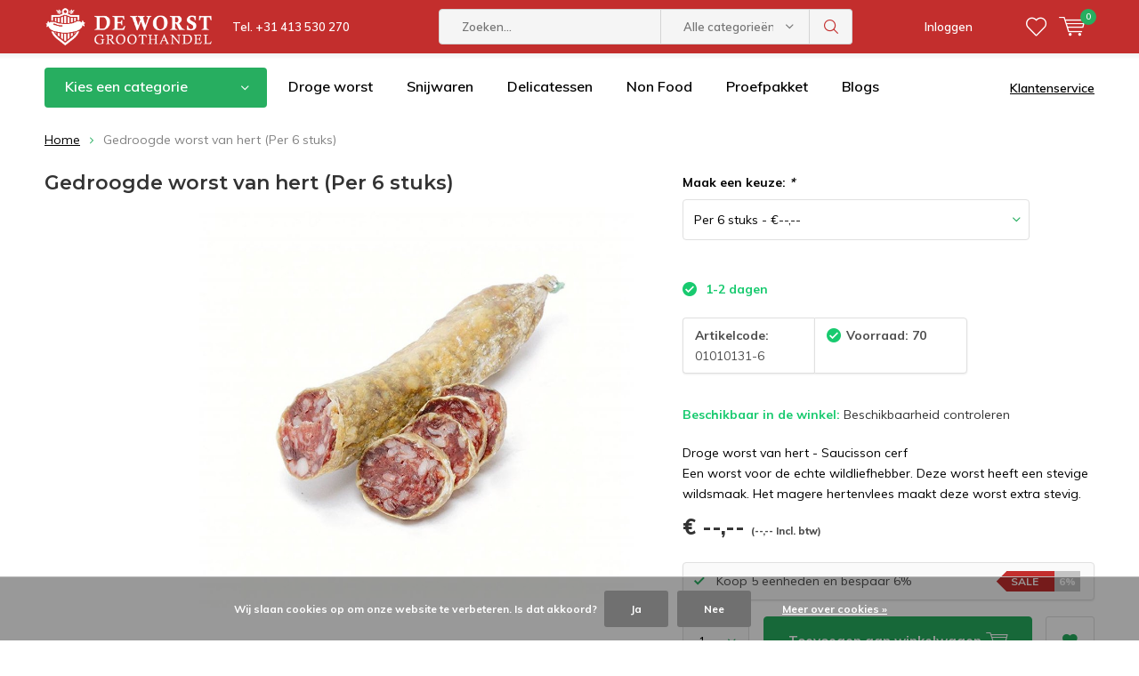

--- FILE ---
content_type: text/html;charset=utf-8
request_url: https://www.deworstgroothandel.nl/hert-worst.html
body_size: 16294
content:
<!doctype html>
<html lang="nl" class="  no-mobile ">
	<head>
    
<script type="text/javascript">
   window.dataLayer = window.dataLayer || [];
   dataLayer.push({
                                    ecomm_prodid: "40016513",
                  ecomm_prodid_adwords: "176433059",
                  ecomm_pname: "Gedroogde worst van hert (Per 6 stuks) Per 6 stuks",
                  ecomm_category: "Franse worsten met Wild",
                  ecomm_pagetype: "product",
                  ecomm_totalvalue: 15.55
                                                                                               
                         
                  });
      
</script>


<!-- Google Tag Manager -->
<script>(function(w,d,s,l,i){w[l]=w[l]||[];w[l].push({'gtm.start':
new Date().getTime(),event:'gtm.js'});var f=d.getElementsByTagName(s)[0],
j=d.createElement(s),dl=l!='dataLayer'?'&l='+l:'';j.async=true;j.src=
'https://www.googletagmanager.com/gtm.js?id='+i+dl;f.parentNode.insertBefore(j,f);
})(window,document,'script','dataLayer','GTM-KDHH2QBX');</script>
<!-- End Google Tag Manager -->        <meta charset="utf-8"/>
<!-- [START] 'blocks/head.rain' -->
<!--

  (c) 2008-2025 Lightspeed Netherlands B.V.
  http://www.lightspeedhq.com
  Generated: 03-12-2025 @ 22:00:15

-->
<link rel="canonical" href="https://www.deworstgroothandel.nl/hert-worst.html"/>
<link rel="alternate" href="https://www.deworstgroothandel.nl/index.rss" type="application/rss+xml" title="Nieuwe producten"/>
<link href="https://cdn.webshopapp.com/assets/cookielaw.css?2025-02-20" rel="stylesheet" type="text/css"/>
<meta name="robots" content="noodp,noydir"/>
<meta name="google-site-verification" content="qZqgLdC4U9VsG8e5GHZeZyaEgAi3dieqogFiHFTo4u4"/>
<meta name="google-site-verification" content="&#039;GooGhywoiu9839t543j0s7543uw1.Voeg info@deworstgroothandel.nl toe aan GA-account UA-88831003-1 met rechten voor &#039;Gebruikers beheren en bewerken&#039; - datum 28 april 2021."/>
<meta property="og:url" content="https://www.deworstgroothandel.nl/hert-worst.html?source=facebook"/>
<meta property="og:site_name" content="De Worstgroothandel"/>
<meta property="og:title" content="Franse worst van hert"/>
<meta property="og:description" content="Droge worst met hert inkopen voor uw restaurant of winkel? Stevige wildsmaak. Bestel eenvoudig online. Ga naar De Worst Groothandel."/>
<meta property="og:image" content="https://cdn.webshopapp.com/shops/144738/files/94498460/gedroogde-worst-van-hert-per-6-stuks.jpg"/>
<script>
<!-- Google Tag Manager -->
(function(w,d,s,l,i){w[l]=w[l]||[];w[l].push({'gtm.start':
new Date().getTime(),event:'gtm.js'});var f=d.getElementsByTagName(s)[0],
j=d.createElement(s),dl=l!='dataLayer'?'&l='+l:'';j.async=true;j.src=
'https://www.googletagmanager.com/gtm.js?id='+i+dl;f.parentNode.insertBefore(j,f);
})(window,document,'script','dataLayer','GTM-P28HWRX');</script>
<!-- End Google Tag Manager -->
</script>
<script src="https://app.dmws.plus/shop-assets/144738/dmws-plus-loader.js?id=9396296a94afca6bfafe80aa2b845ff6"></script>
<!--[if lt IE 9]>
<script src="https://cdn.webshopapp.com/assets/html5shiv.js?2025-02-20"></script>
<![endif]-->
<!-- [END] 'blocks/head.rain' -->
		<meta charset="utf-8">
		<meta http-equiv="x-ua-compatible" content="ie=edge">
		<title>Franse worst van hert - De Worstgroothandel</title>
		<meta name="description" content="Droge worst met hert inkopen voor uw restaurant of winkel? Stevige wildsmaak. Bestel eenvoudig online. Ga naar De Worst Groothandel.">
		<meta name="keywords" content="droge worst hert groothandel">
		<meta name="theme-color" content="#ffffff">
		<meta name="MobileOptimized" content="320">
		<meta name="HandheldFriendly" content="true">
		<meta name="viewport" content="width=device-width, initial-scale=1, initial-scale=1, minimum-scale=1, maximum-scale=1, user-scalable=no">
		<meta name="author" content="https://www.dmws.nl/">
		
		<link rel="preconnect" href="https://fonts.googleapis.com">
		<link rel="dns-prefetch" href="https://fonts.googleapis.com">
		<link rel="preconnect" href="https://ajax.googleapis.com">
		<link rel="dns-prefetch" href="https://ajax.googleapis.com">
		<link rel="preconnect" href="https://www.gstatic.com" crossorigin="anonymous">
		<link rel="dns-prefetch" href="https://www.gstatic.com" crossorigin="anonymous">
		<link rel="preconnect" href="//cdn.webshopapp.com/">
		<link rel="dns-prefetch" href="//cdn.webshopapp.com/">
	
		<link rel="preload" href="https://fonts.googleapis.com/css?family=Muli:300,400,500,600,700,800,900%7CMontserrat:300,400,500,600,700,800,900" as="style">
    <link rel="preload" href="https://cdn.webshopapp.com/shops/144738/themes/176076/assets/icomoon.woff" as="font" type="font/woff" crossorigin="anonymous">
    <link href="https://fonts.googleapis.com/css?family=Muli:300,400,500,600,700,800,900%7CMontserrat:300,400,500,600,700,800,900" rel="stylesheet" type="text/css">
  
  	<script>
      "use strict"
			function loadJS(src, onload) {
				var script = document.createElement('script')
				script.src = src
				script.onload = onload
				;(document.body || document.head).appendChild(script)
				script = null
			}
			(function () {
				var fontToLoad1 = "Muli",
					fontToLoad2 = "Montserrat"

				if (sessionStorage.font1 === fontToLoad1 && sessionStorage.font2 === fontToLoad2) {
					document.documentElement.className += " wf-active"
					return
				} else if ("fonts" in document) {
					var fontsToLoad = [document.fonts.load("300 1em 'Muli'"), document.fonts.load("400 1em 'Muli'"),
					document.fonts.load("500 1em 'Muli'"), document.fonts.load("600 1em 'Muli'"), document.fonts.load("700 1em 'Muli'"),
					document.fonts.load("800 1em 'Muli'"), document.fonts.load("900 1em 'Muli'"),
					document.fonts.load("300 1em 'Montserrat'"), document.fonts.load("400 1em 'Montserrat'"),
					document.fonts.load("500 1em 'Montserrat'"), document.fonts.load("600 1em 'Montserrat'"), document.fonts.load("700 1em 'Montserrat'"),
					document.fonts.load("800 1em 'Montserrat'"), document.fonts.load("900 1em 'Montserrat'")]
					Promise.all(fontsToLoad).then(function () {
						document.documentElement.className += " wf-active"
						try {
							sessionStorage.font1 = fontToLoad1
							sessionStorage.font2 = fontToLoad2
						} catch (e) { /* private safari */ }
					})
				} else {
					// use fallback
					loadJS('https://cdnjs.cloudflare.com/ajax/libs/fontfaceobserver/2.1.0/fontfaceobserver.js', function () {
						var fontsToLoad = []
						for (var i = 3; i <= 9; ++i) {
							fontsToLoad.push(new FontFaceObserver(fontToLoad1, { weight: i * 100 }).load())
							fontsToLoad.push(new FontFaceObserver(fontToLoad2, { weight: i * 100 }).load())
						}
						Promise.all(fontsToLoad).then(function () {
							document.documentElement.className += " wf-active"
							try {
								sessionStorage.font1 = fontToLoad1
								sessionStorage.font2 = fontToLoad2
							} catch (e) { /* private safari */ }
						});
					})
				}
			})();
    </script>
	
		<link rel="preload" href="https://cdn.webshopapp.com/shops/144738/themes/176076/assets/main-minified.css?20251016121411?1536" as="style">
		<link rel="preload" href="https://cdn.webshopapp.com/shops/144738/themes/176076/assets/settings.css?20251016121411" as="style">
    <link rel="preload" href="https://cdn.webshopapp.com/shops/144738/themes/176076/assets/style.css?20251016121411" as="style">
		<link rel="stylesheet" async media="screen" href="https://cdn.webshopapp.com/shops/144738/themes/176076/assets/main-minified.css?20251016121411?1536">
		    <link rel="stylesheet" async href="https://cdn.webshopapp.com/shops/144738/themes/176076/assets/settings.css?20251016121411" />
    <link rel="stylesheet" async href="https://cdn.webshopapp.com/shops/144738/themes/176076/assets/style.css?20251016121411" />
    
		<link rel="preload" href="https://ajax.googleapis.com/ajax/libs/jquery/2.2.4/jquery.min.js" as="script">
		<link rel="preload" href="https://cdn.webshopapp.com/shops/144738/themes/176076/assets/custom.css?20251016121411" as="style">
		<link rel="preload" href="https://cdn.webshopapp.com/shops/144738/themes/176076/assets/cookie.js?20251016121411" as="script">
		<link rel="preload" href="https://cdn.webshopapp.com/shops/144738/themes/176076/assets/scripts.js?20251016121411" as="script">
		<link rel="preload" href="https://cdn.webshopapp.com/shops/144738/themes/176076/assets/fancybox.js?20251016121411" as="script">
		    				<link rel="preload" href="https://cdn.webshopapp.com/shops/144738/themes/176076/assets/dmws-gui.js?20251016121411" as="script">
		
		<script src="https://ajax.googleapis.com/ajax/libs/jquery/2.2.4/jquery.min.js"></script>
    
		<link rel="icon" type="image/x-icon" href="https://cdn.webshopapp.com/shops/144738/themes/176076/assets/favicon.ico?20250909114628">
		<link rel="apple-touch-icon" href="https://cdn.webshopapp.com/shops/144738/themes/176076/assets/favicon.ico?20250909114628">
		<meta property="og:title" content="Franse worst van hert">
		<meta property="og:type" content="website"> 
		<meta property="og:description" content="Droge worst met hert inkopen voor uw restaurant of winkel? Stevige wildsmaak. Bestel eenvoudig online. Ga naar De Worst Groothandel.">
		<meta property="og:site_name" content="De Worstgroothandel">
		<meta property="og:url" content="https://www.deworstgroothandel.nl/">
    			<meta property="og:image" content="https://cdn.webshopapp.com/shops/144738/files/94498460/224x130x1/image.jpg">
        		<script type="application/ld+json">
			{
				"@context": "http://schema.org/",
				"@type": "Organization",
				"url": "https://www.deworstgroothandel.nl/",
				"name": "De Worstgroothandel",
				"legalName": "De Worstgroothandel",
				"description": "Droge worst met hert inkopen voor uw restaurant of winkel? Stevige wildsmaak. Bestel eenvoudig online. Ga naar De Worst Groothandel.",
				"logo": "https://cdn.webshopapp.com/shops/144738/themes/176076/assets/logo.png?20250909114628",
				"image": "https://cdn.webshopapp.com/shops/144738/themes/176076/v/2599807/assets/banner-1.jpg?20250623083304",
				"contactPoint": {
					"@type": "ContactPoint",
					"contactType": "Customer service",
					"telephone": "Tel. (+31) 413 530 270"
				},
				"address": {
					"@type": "PostalAddress",
					"streetAddress": "",
					"addressLocality": "",
					"addressRegion": "",
					"postalCode": "",
					"addressCountry": ""
				}
			}
		</script>
    <meta name="msapplication-config" content="https://cdn.webshopapp.com/shops/144738/themes/176076/assets/browserconfig.xml?20251016121411">
<meta property="og:title" content="Franse worst van hert">
<meta property="og:type" content="website"> 
<meta property="og:description" content="Droge worst met hert inkopen voor uw restaurant of winkel? Stevige wildsmaak. Bestel eenvoudig online. Ga naar De Worst Groothandel.">
<meta property="og:site_name" content="De Worstgroothandel">
<meta property="og:url" content="https://www.deworstgroothandel.nl/">
<meta property="og:image" content="https://cdn.webshopapp.com/shops/144738/themes/176076/assets/first-image-1.jpg?20251016121411">
<meta name="twitter:title" content="Franse worst van hert">
<meta name="twitter:description" content="Droge worst met hert inkopen voor uw restaurant of winkel? Stevige wildsmaak. Bestel eenvoudig online. Ga naar De Worst Groothandel.">
<meta name="twitter:site" content="De Worstgroothandel">
<meta name="twitter:card" content="https://cdn.webshopapp.com/shops/144738/themes/176076/assets/logo.png?20250909114628">
<meta name="twitter:image" content="https://cdn.webshopapp.com/shops/144738/themes/176076/assets/first-image-1.jpg?20251016121411">
<script type="application/ld+json">
  [
        {
      "@context": "http://schema.org",
      "@type": "Product", 
      "name": "Gedroogde worst van hert (Per 6 stuks)",
      "url": "https://www.deworstgroothandel.nl/hert-worst.html",
            "description": "Droge worst met hert inkopen voor uw restaurant of winkel? Stevige wildsmaak. Bestel eenvoudig online. Ga naar De Worst Groothandel.",      "image": "https://cdn.webshopapp.com/shops/144738/files/94498460/300x250x2/gedroogde-worst-van-hert-per-6-stuks.jpg",            "mpn": "01010131-6",      "sku": "01010131-6",      "offers": {
        "@type": "Offer",
                "url": "https://www.deworstgroothandel.nl/hert-worst.html",
        "priceValidUntil": "2026-12-03",
        "priceCurrency": "EUR",
          "availability": "https://schema.org/InStock",
          "inventoryLevel": "70"
              }
          },
        {
      "@context": "http://schema.org/",
      "@type": "Organization",
      "url": "https://www.deworstgroothandel.nl/",
      "name": "De Worstgroothandel",
      "legalName": "De Worstgroothandel",
      "description": "Droge worst met hert inkopen voor uw restaurant of winkel? Stevige wildsmaak. Bestel eenvoudig online. Ga naar De Worst Groothandel.",
      "logo": "https://cdn.webshopapp.com/shops/144738/themes/176076/assets/logo.png?20250909114628",
      "image": "https://cdn.webshopapp.com/shops/144738/themes/176076/assets/first-image-1.jpg?20251016121411",
      "contactPoint": {
        "@type": "ContactPoint",
        "contactType": "Customer service",
        "telephone": "Tel. (+31) 413 530 270"
      },
      "address": {
        "@type": "PostalAddress",
        "streetAddress": " Pater van den Elsenlaan 20D",
        "addressLocality": "Nederland",
        "postalCode": "5462GG Veghel",
        "addressCountry": "NL"
      }
            
    },
    { 
      "@context": "http://schema.org", 
      "@type": "WebSite", 
      "url": "https://www.deworstgroothandel.nl/", 
      "name": "De Worstgroothandel",
      "description": "Droge worst met hert inkopen voor uw restaurant of winkel? Stevige wildsmaak. Bestel eenvoudig online. Ga naar De Worst Groothandel.",
      "author": [
        {
          "@type": "Organization",
          "url": "https://www.dmws.nl/",
          "name": "DMWS B.V.",
          "address": {
            "@type": "PostalAddress",
            "streetAddress": "Klokgebouw 195 (Strijp-S)",
            "addressLocality": "Eindhoven",
            "addressRegion": "NB",
            "postalCode": "5617 AB",
            "addressCountry": "NL"
          }
        }
      ]
    }
  ]
</script>	</head>
	<body>
    <!-- Google Tag Manager (noscript) --><noscript><iframe src="https://www.googletagmanager.com/ns.html?id=GTM-KDHH2QBX"
    height="0" width="0" style="display:none;visibility:hidden"></iframe></noscript><!-- End Google Tag Manager (noscript) --><ul class="hidden-data hidden"><li>144738</li><li>176076</li><li>nee</li><li>nl</li><li>live</li><li>info//deworstgroothandel/nl</li><li>https://www.deworstgroothandel.nl/</li></ul><div id="root"><header id="top"><p id="logo"><a href="https://www.deworstgroothandel.nl/" accesskey="h"><img class="desktop-only" src="https://cdn.webshopapp.com/shops/144738/themes/176076/assets/logo.png?20250909114628" alt="De Worstgroothandel" width="190" height="60"><img class="desktop-hide" src="https://cdn.webshopapp.com/shops/144738/themes/176076/v/1689244/assets/logo-mobile.png?20230112153852" alt="De Worstgroothandel" width="190" height="60"></a></p><nav id="skip"><ul><li><a href="#nav" accesskey="n">Skip to navigation (n)</a></li><li><a href="#content" accesskey="c">Skip to content (c)</a></li><li><a href="#footer" accesskey="f">Skip to footer (f)</a></li></ul></nav><nav id="nav"><ul><li><a accesskey="1" href="tel: +31413530270">Tel. +31 413 530 270</a><em>(1)</em></li><li><a accesskey="2" href=""></a><em>(2)</em></li></ul><form action="https://www.deworstgroothandel.nl/search/" method="post" id="formSearch" class="untouched"><h5>Zoeken</h5><p><label for="q">Zoeken...</label><input type="search" id="q" name="q" value="" placeholder="Zoeken..." autocomplete="off"></p><p class="desktop-only"><label for="sb" class="hidden">Alle categorieën</label><select id="sb" name="sb" onchange="cat();"><option value="https://www.deworstgroothandel.nl/search/">Alle categorieën</option><option value="https://www.deworstgroothandel.nl/nieuw/" class="cat-10324457">Nieuw</option><option value="https://www.deworstgroothandel.nl/droge-worst/" class="cat-9572478">Droge worst </option><option value="https://www.deworstgroothandel.nl/snijwaren/" class="cat-10324017">Snijwaren</option><option value="https://www.deworstgroothandel.nl/delicatessen/" class="cat-9852193">Delicatessen</option><option value="https://www.deworstgroothandel.nl/non-food/" class="cat-8463980">Non food </option><option value="https://www.deworstgroothandel.nl/proefpakket/" class="cat-6743102">Proefpakket</option><option value="https://www.deworstgroothandel.nl/kerst/" class="cat-12157503">Kerst</option></select></p><p><button type="submit" title="Zoeken" disabled="disabled">Zoeken</button></p><ul class="list-cart"></ul><div class="tags desktop-hide"><h5>Tags</h5><ul class="list-tags"><li><a href="https://www.deworstgroothandel.nl/tags/droge-worst/">Droge worst  <span>(11)</span></a></li></ul></div></form><ul><li class="search"><a accesskey="5" href="./"><i class="icon-zoom"></i><span>Zoeken</span></a><em>(5)</em></li><!--<li class="compare mobile-only"><a accesskey="5" href="./"><i class="icon-chart"></i><span>vergelijk</span></a><em>(5)</em></li>--><li class="user"><a accesskey="6" href="https://www.deworstgroothandel.nl/account/login/"><i class="icon-user-outline"></i> 
          Inloggen
        </a><em>(6)</em><div><div class="double"><form method="post" id="formLogin" action="https://www.deworstgroothandel.nl/account/loginPost/?return=https://www.deworstgroothandel.nl/hert-worst.html"><h5>Inloggen</h5><p><label for="formLoginEmail">E-mailadres</label><input type="email" id="formLoginEmail" name="email" placeholder="E-mailadres" autocomplete='email' required></p><p><label for="formLoginPassword">Wachtwoord</label><input type="password" id="formLoginPassword" name="password" placeholder="Wachtwoord" autocomplete="current-password" required><a href="https://www.deworstgroothandel.nl/account/password/">Wachtwoord vergeten?</a></p><p><input type="hidden" name="key" value="9737cb27f21e405434965de5884f3694" /><input type="hidden" name="type" value="login" /><button type="submit" onclick="$('#formLogin').submit(); return false;">Inloggen</button></p></form><div><h5>Nieuwe klant?</h5><ul class="list-checks"><li>Al je orders en retouren op één plek</li><li>Het bestelproces gaat nog sneller</li><li>Je winkelwagen is altijd en overal opgeslagen</li></ul><p class="link-btn"><a class="a" href="https://www.deworstgroothandel.nl/account/register/">Account aanmaken</a></p></div></div></div></li><li class="menu"><a accesskey="7" href="./"><i class="icon-menu"></i>
          Menu
        </a><em>(7)</em></li><li class="favorites br"><a accesskey="8" href="https://www.deworstgroothandel.nl/account/wishlist/"><i class="icon-heart-outline"></i><span>wishlist</span></a></li><li class="cart"><a accesskey="9" href="./"><i class="icon-cart"></i><span>Winkelwagen</span><span class="qty">0</span></a><em>(9)</em><div><h5>Mijn winkelwagen</h5><ul class="list-cart"><li><a href="https://www.deworstgroothandel.nl/session/back/"><span class="img"><img src="https://cdn.webshopapp.com/shops/144738/themes/176076/assets/empty-cart.svg?20251016121411" alt="Empty cart" width="43" height="46"></span><span class="title">Geen producten gevonden...</span><span class="desc">Er zitten geen producten in uw winkelwagen. Misschien is het artikel dat u had gekozen uitverkocht.</span></a></li></ul></div></li></ul><div class="nav-main"><ul><li><a>Menu</a><ul><li><a href="https://www.deworstgroothandel.nl/nieuw/">
              Nieuw</a></li><li><a href="https://www.deworstgroothandel.nl/droge-worst/">
              Droge worst </a><ul><li class="strong"><a href="https://www.deworstgroothandel.nl/droge-worst/">Droge worst </a></li><li><a href="https://www.deworstgroothandel.nl/droge-worst/franse-worst/">Franse worst</a><ul><li class="strong"><a href="https://www.deworstgroothandel.nl/droge-worst/franse-worst/">Franse worst</a></li><li><a href="https://www.deworstgroothandel.nl/droge-worst/franse-worst/het-verhaal-van-maison-chillet-superieure/">Het verhaal van Maison Chillet Supérieure</a></li><li><a href="https://www.deworstgroothandel.nl/droge-worst/franse-worst/maison-chillet-superieure-200-gram/">Maison Chillet Supérieure 200 gram</a></li><li><a href="https://www.deworstgroothandel.nl/droge-worst/franse-worst/franse-worsten-met-wild/">Franse worsten met Wild</a></li></ul></li><li><a href="https://www.deworstgroothandel.nl/droge-worst/spaanse-worsten/">Spaanse worsten</a><ul><li class="strong"><a href="https://www.deworstgroothandel.nl/droge-worst/spaanse-worsten/">Spaanse worsten</a></li><li><a href="https://www.deworstgroothandel.nl/droge-worst/spaanse-worsten/chorizo-worst/">Chorizo worst</a></li><li><a href="https://www.deworstgroothandel.nl/droge-worst/spaanse-worsten/fuet-worst/">Fuet worst</a></li></ul></li><li><a href="https://www.deworstgroothandel.nl/droge-worst/nederlandse-droge-worst/">Nederlandse droge worst </a></li><li><a href="https://www.deworstgroothandel.nl/droge-worst/italiaanse-salami/">Italiaanse Salami</a><ul><li class="strong"><a href="https://www.deworstgroothandel.nl/droge-worst/italiaanse-salami/">Italiaanse Salami</a></li><li><a href="https://www.deworstgroothandel.nl/droge-worst/italiaanse-salami/gevacumeerde-italiaanse-salami/">Gevacumeerde Italiaanse Salami</a></li></ul></li><li><a href="https://www.deworstgroothandel.nl/droge-worst/snack-assortiment/">Snack assortiment</a></li><li><a href="https://www.deworstgroothandel.nl/droge-worst/runder-kalkoen-worsten/">Runder/kalkoen worsten</a><ul><li class="strong"><a href="https://www.deworstgroothandel.nl/droge-worst/runder-kalkoen-worsten/">Runder/kalkoen worsten</a></li><li><a href="https://www.deworstgroothandel.nl/droge-worst/runder-kalkoen-worsten/halal-worst/">Halal worst</a></li></ul></li><li><a href="https://www.deworstgroothandel.nl/droge-worst/flowpack-verpakte-worst/">Flowpack verpakte Worst</a><ul><li class="strong"><a href="https://www.deworstgroothandel.nl/droge-worst/flowpack-verpakte-worst/">Flowpack verpakte Worst</a></li><li><a href="https://www.deworstgroothandel.nl/droge-worst/flowpack-verpakte-worst/franse-worst-flowpack/">Franse worst flowpack </a></li><li><a href="https://www.deworstgroothandel.nl/droge-worst/flowpack-verpakte-worst/spaanse-worst-flowpack/">Spaanse worst flowpack</a></li></ul></li></ul></li><li><a href="https://www.deworstgroothandel.nl/snijwaren/">
              Snijwaren</a><ul><li class="strong"><a href="https://www.deworstgroothandel.nl/snijwaren/">Snijwaren</a></li><li><a href="https://www.deworstgroothandel.nl/snijwaren/gesneden-vleeswaren/">Gesneden vleeswaren</a></li><li><a href="https://www.deworstgroothandel.nl/snijwaren/spaanse-hammen/">Spaanse hammen</a></li><li><a href="https://www.deworstgroothandel.nl/snijwaren/droge-ham/">Droge ham</a></li><li><a href="https://www.deworstgroothandel.nl/snijwaren/grote-snijwaren/">Grote snijwaren </a><ul><li class="strong"><a href="https://www.deworstgroothandel.nl/snijwaren/grote-snijwaren/">Grote snijwaren </a></li><li><a href="https://www.deworstgroothandel.nl/snijwaren/grote-snijwaren/luxe-kaasworsten/">Luxe Kaasworsten</a></li><li><a href="https://www.deworstgroothandel.nl/snijwaren/grote-snijwaren/long-brides-epais/">Long Brides epais</a></li><li><a href="https://www.deworstgroothandel.nl/snijwaren/grote-snijwaren/galet-du-torrent/">Galet du Torrent</a></li></ul></li><li><a href="https://www.deworstgroothandel.nl/snijwaren/rund-kalkoen-snijworsten/">Rund-kalkoen snijworsten</a></li></ul></li><li><a href="https://www.deworstgroothandel.nl/delicatessen/">
              Delicatessen</a><ul><li class="strong"><a href="https://www.deworstgroothandel.nl/delicatessen/">Delicatessen</a></li><li><a href="https://www.deworstgroothandel.nl/delicatessen/terrine-rillette/">Terrine &amp; Rillette</a></li><li><a href="https://www.deworstgroothandel.nl/delicatessen/spaanse-pates/">Spaanse Patés</a></li><li><a href="https://www.deworstgroothandel.nl/delicatessen/marmelades-en-zoetigheden/">Marmelades en zoetigheden</a></li><li><a href="https://www.deworstgroothandel.nl/delicatessen/salsa-en-tapenades/">Salsa en Tapenades</a></li><li><a href="https://www.deworstgroothandel.nl/delicatessen/amandelen/">Amandelen</a></li><li><a href="https://www.deworstgroothandel.nl/delicatessen/alioli/">Alioli</a></li><li><a href="https://www.deworstgroothandel.nl/delicatessen/chips-en-crackers/">Chips en crackers</a></li></ul></li><li><a href="https://www.deworstgroothandel.nl/non-food/">
              Non food </a><ul><li class="strong"><a href="https://www.deworstgroothandel.nl/non-food/">Non food </a></li><li><a href="https://www.deworstgroothandel.nl/non-food/planken/">Planken </a></li><li><a href="https://www.deworstgroothandel.nl/non-food/messen/">Messen </a></li><li><a href="https://www.deworstgroothandel.nl/non-food/merchandise/">Merchandise </a></li><li><a href="https://www.deworstgroothandel.nl/non-food/display-materiaal/">Display materiaal </a></li><li><a href="https://www.deworstgroothandel.nl/non-food/dienbladen/">Dienbladen</a></li><li><a href="https://www.deworstgroothandel.nl/non-food/mandjes/">Mandjes</a></li></ul></li><li><a href="https://www.deworstgroothandel.nl/proefpakket/">
              Proefpakket</a></li><li><a href="https://www.deworstgroothandel.nl/kerst/">
              Kerst</a><ul><li class="strong"><a href="https://www.deworstgroothandel.nl/kerst/">Kerst</a></li><li><a href="https://www.deworstgroothandel.nl/kerst/flowpack-worsten/">Flowpack worsten </a><ul><li class="strong"><a href="https://www.deworstgroothandel.nl/kerst/flowpack-worsten/">Flowpack worsten </a></li><li><a href="https://www.deworstgroothandel.nl/kerst/flowpack-worsten/spaanse-flowpack-fuet/">Spaanse flowpack fuet </a></li><li><a href="https://www.deworstgroothandel.nl/kerst/flowpack-worsten/franse-flowpack-saucisson/">Franse Flowpack Saucisson </a></li><li><a href="https://www.deworstgroothandel.nl/kerst/flowpack-worsten/italiaanse-salami-gevacumeerd/">Italiaanse Salami (gevacumeerd)</a></li><li><a href="https://www.deworstgroothandel.nl/kerst/flowpack-worsten/snackworstjes/">Snackworstjes </a></li></ul></li><li><a href="https://www.deworstgroothandel.nl/kerst/cadeau/">Cadeau </a><ul><li class="strong"><a href="https://www.deworstgroothandel.nl/kerst/cadeau/">Cadeau </a></li><li><a href="https://www.deworstgroothandel.nl/kerst/cadeau/plankjes/">Plankjes </a></li><li><a href="https://www.deworstgroothandel.nl/kerst/cadeau/mesjes/">Mesjes </a></li><li><a href="https://www.deworstgroothandel.nl/kerst/cadeau/bewaar-gifts/">Bewaar gifts</a></li></ul></li><li><a href="https://www.deworstgroothandel.nl/kerst/tapas/">Tapas </a><ul><li class="strong"><a href="https://www.deworstgroothandel.nl/kerst/tapas/">Tapas </a></li><li><a href="https://www.deworstgroothandel.nl/kerst/tapas/chips/">Chips </a></li><li><a href="https://www.deworstgroothandel.nl/kerst/tapas/pate-terrine/">Pate &amp; Terrine </a></li><li><a href="https://www.deworstgroothandel.nl/kerst/tapas/chutneys/">Chutney&#039;s</a></li><li><a href="https://www.deworstgroothandel.nl/kerst/tapas/smeersels/">Smeersels</a></li></ul></li><li><a href="https://www.deworstgroothandel.nl/kerst/cadeau-verpakking/">Cadeau Verpakking </a><ul><li class="strong"><a href="https://www.deworstgroothandel.nl/kerst/cadeau-verpakking/">Cadeau Verpakking </a></li><li><a href="https://www.deworstgroothandel.nl/kerst/cadeau-verpakking/cadeau-dienbladen/">Cadeau- dienbladen</a></li><li><a href="https://www.deworstgroothandel.nl/kerst/cadeau-verpakking/manden/">Manden </a></li></ul></li></ul></li></ul></li></ul></div></nav><p id="back"><a href="https://www.deworstgroothandel.nl/">Terug</a></p></header><main id="content" class=" "><div class="pretemplate-content "><nav class="nav-main desktop-only"><ul><li><a href="./">Kies een categorie</a><ul><li><a href="https://www.deworstgroothandel.nl/nieuw/">
          Nieuw</a></li><li><a href="https://www.deworstgroothandel.nl/droge-worst/">
          Droge worst </a><ul><li class="strong"><a href="https://www.deworstgroothandel.nl/droge-worst/">Droge worst </a></li><li><a href="https://www.deworstgroothandel.nl/droge-worst/franse-worst/">Franse worst</a><ul><li class="strong"><a href="https://www.deworstgroothandel.nl/droge-worst/franse-worst/">Franse worst</a></li><li><a href="https://www.deworstgroothandel.nl/droge-worst/franse-worst/het-verhaal-van-maison-chillet-superieure/">Het verhaal van Maison Chillet Supérieure</a></li><li><a href="https://www.deworstgroothandel.nl/droge-worst/franse-worst/maison-chillet-superieure-200-gram/">Maison Chillet Supérieure 200 gram</a></li><li><a href="https://www.deworstgroothandel.nl/droge-worst/franse-worst/franse-worsten-met-wild/">Franse worsten met Wild</a></li></ul></li><li><a href="https://www.deworstgroothandel.nl/droge-worst/spaanse-worsten/">Spaanse worsten</a><ul><li class="strong"><a href="https://www.deworstgroothandel.nl/droge-worst/spaanse-worsten/">Spaanse worsten</a></li><li><a href="https://www.deworstgroothandel.nl/droge-worst/spaanse-worsten/chorizo-worst/">Chorizo worst</a></li><li><a href="https://www.deworstgroothandel.nl/droge-worst/spaanse-worsten/fuet-worst/">Fuet worst</a></li></ul></li><li><a href="https://www.deworstgroothandel.nl/droge-worst/nederlandse-droge-worst/">Nederlandse droge worst </a></li><li><a href="https://www.deworstgroothandel.nl/droge-worst/italiaanse-salami/">Italiaanse Salami</a><ul><li class="strong"><a href="https://www.deworstgroothandel.nl/droge-worst/italiaanse-salami/">Italiaanse Salami</a></li><li><a href="https://www.deworstgroothandel.nl/droge-worst/italiaanse-salami/gevacumeerde-italiaanse-salami/">Gevacumeerde Italiaanse Salami</a></li></ul></li><li><a href="https://www.deworstgroothandel.nl/droge-worst/snack-assortiment/">Snack assortiment</a></li><li><a href="https://www.deworstgroothandel.nl/droge-worst/runder-kalkoen-worsten/">Runder/kalkoen worsten</a><ul><li class="strong"><a href="https://www.deworstgroothandel.nl/droge-worst/runder-kalkoen-worsten/">Runder/kalkoen worsten</a></li><li><a href="https://www.deworstgroothandel.nl/droge-worst/runder-kalkoen-worsten/halal-worst/">Halal worst</a></li></ul></li><li><a href="https://www.deworstgroothandel.nl/droge-worst/flowpack-verpakte-worst/">Flowpack verpakte Worst</a><ul><li class="strong"><a href="https://www.deworstgroothandel.nl/droge-worst/flowpack-verpakte-worst/">Flowpack verpakte Worst</a></li><li><a href="https://www.deworstgroothandel.nl/droge-worst/flowpack-verpakte-worst/franse-worst-flowpack/">Franse worst flowpack </a></li><li><a href="https://www.deworstgroothandel.nl/droge-worst/flowpack-verpakte-worst/spaanse-worst-flowpack/">Spaanse worst flowpack</a></li></ul></li></ul></li><li><a href="https://www.deworstgroothandel.nl/snijwaren/">
          Snijwaren</a><ul><li class="strong"><a href="https://www.deworstgroothandel.nl/snijwaren/">Snijwaren</a></li><li><a href="https://www.deworstgroothandel.nl/snijwaren/gesneden-vleeswaren/">Gesneden vleeswaren</a></li><li><a href="https://www.deworstgroothandel.nl/snijwaren/spaanse-hammen/">Spaanse hammen</a></li><li><a href="https://www.deworstgroothandel.nl/snijwaren/droge-ham/">Droge ham</a></li><li><a href="https://www.deworstgroothandel.nl/snijwaren/grote-snijwaren/">Grote snijwaren </a><ul><li class="strong"><a href="https://www.deworstgroothandel.nl/snijwaren/grote-snijwaren/">Grote snijwaren </a></li><li><a href="https://www.deworstgroothandel.nl/snijwaren/grote-snijwaren/luxe-kaasworsten/">Luxe Kaasworsten</a></li><li><a href="https://www.deworstgroothandel.nl/snijwaren/grote-snijwaren/long-brides-epais/">Long Brides epais</a></li><li><a href="https://www.deworstgroothandel.nl/snijwaren/grote-snijwaren/galet-du-torrent/">Galet du Torrent</a></li></ul></li><li><a href="https://www.deworstgroothandel.nl/snijwaren/rund-kalkoen-snijworsten/">Rund-kalkoen snijworsten</a></li></ul></li><li><a href="https://www.deworstgroothandel.nl/delicatessen/">
          Delicatessen</a><ul><li class="strong"><a href="https://www.deworstgroothandel.nl/delicatessen/">Delicatessen</a></li><li><a href="https://www.deworstgroothandel.nl/delicatessen/terrine-rillette/">Terrine &amp; Rillette</a></li><li><a href="https://www.deworstgroothandel.nl/delicatessen/spaanse-pates/">Spaanse Patés</a></li><li><a href="https://www.deworstgroothandel.nl/delicatessen/marmelades-en-zoetigheden/">Marmelades en zoetigheden</a></li><li><a href="https://www.deworstgroothandel.nl/delicatessen/salsa-en-tapenades/">Salsa en Tapenades</a></li><li><a href="https://www.deworstgroothandel.nl/delicatessen/amandelen/">Amandelen</a></li><li><a href="https://www.deworstgroothandel.nl/delicatessen/alioli/">Alioli</a></li><li><a href="https://www.deworstgroothandel.nl/delicatessen/chips-en-crackers/">Chips en crackers</a></li></ul></li><li><a href="https://www.deworstgroothandel.nl/non-food/">
          Non food </a><ul><li class="strong"><a href="https://www.deworstgroothandel.nl/non-food/">Non food </a></li><li><a href="https://www.deworstgroothandel.nl/non-food/planken/">Planken </a></li><li><a href="https://www.deworstgroothandel.nl/non-food/messen/">Messen </a></li><li><a href="https://www.deworstgroothandel.nl/non-food/merchandise/">Merchandise </a></li><li><a href="https://www.deworstgroothandel.nl/non-food/display-materiaal/">Display materiaal </a></li><li><a href="https://www.deworstgroothandel.nl/non-food/dienbladen/">Dienbladen</a></li><li><a href="https://www.deworstgroothandel.nl/non-food/mandjes/">Mandjes</a></li></ul></li><li><a href="https://www.deworstgroothandel.nl/proefpakket/">
          Proefpakket</a></li><li><a href="https://www.deworstgroothandel.nl/kerst/">
          Kerst</a><ul><li class="strong"><a href="https://www.deworstgroothandel.nl/kerst/">Kerst</a></li><li><a href="https://www.deworstgroothandel.nl/kerst/flowpack-worsten/">Flowpack worsten </a><ul><li class="strong"><a href="https://www.deworstgroothandel.nl/kerst/flowpack-worsten/">Flowpack worsten </a></li><li><a href="https://www.deworstgroothandel.nl/kerst/flowpack-worsten/spaanse-flowpack-fuet/">Spaanse flowpack fuet </a></li><li><a href="https://www.deworstgroothandel.nl/kerst/flowpack-worsten/franse-flowpack-saucisson/">Franse Flowpack Saucisson </a></li><li><a href="https://www.deworstgroothandel.nl/kerst/flowpack-worsten/italiaanse-salami-gevacumeerd/">Italiaanse Salami (gevacumeerd)</a></li><li><a href="https://www.deworstgroothandel.nl/kerst/flowpack-worsten/snackworstjes/">Snackworstjes </a></li></ul></li><li><a href="https://www.deworstgroothandel.nl/kerst/cadeau/">Cadeau </a><ul><li class="strong"><a href="https://www.deworstgroothandel.nl/kerst/cadeau/">Cadeau </a></li><li><a href="https://www.deworstgroothandel.nl/kerst/cadeau/plankjes/">Plankjes </a></li><li><a href="https://www.deworstgroothandel.nl/kerst/cadeau/mesjes/">Mesjes </a></li><li><a href="https://www.deworstgroothandel.nl/kerst/cadeau/bewaar-gifts/">Bewaar gifts</a></li></ul></li><li><a href="https://www.deworstgroothandel.nl/kerst/tapas/">Tapas </a><ul><li class="strong"><a href="https://www.deworstgroothandel.nl/kerst/tapas/">Tapas </a></li><li><a href="https://www.deworstgroothandel.nl/kerst/tapas/chips/">Chips </a></li><li><a href="https://www.deworstgroothandel.nl/kerst/tapas/pate-terrine/">Pate &amp; Terrine </a></li><li><a href="https://www.deworstgroothandel.nl/kerst/tapas/chutneys/">Chutney&#039;s</a></li><li><a href="https://www.deworstgroothandel.nl/kerst/tapas/smeersels/">Smeersels</a></li></ul></li><li><a href="https://www.deworstgroothandel.nl/kerst/cadeau-verpakking/">Cadeau Verpakking </a><ul><li class="strong"><a href="https://www.deworstgroothandel.nl/kerst/cadeau-verpakking/">Cadeau Verpakking </a></li><li><a href="https://www.deworstgroothandel.nl/kerst/cadeau-verpakking/cadeau-dienbladen/">Cadeau- dienbladen</a></li><li><a href="https://www.deworstgroothandel.nl/kerst/cadeau-verpakking/manden/">Manden </a></li></ul></li></ul></li></ul></li><li><a href="https://www.deworstgroothandel.nl/droge-worst/" title="Droge worst">Droge worst</a></li><li><a href="https://www.deworstgroothandel.nl/snijwaren/" title="Snijwaren">Snijwaren</a></li><li><a href="https://www.deworstgroothandel.nl/delicatessen/" title="Delicatessen">Delicatessen</a></li><li><a href="https://www.deworstgroothandel.nl/non-food/" title="Non Food">Non Food</a></li><li><a href="https://www.deworstgroothandel.nl/proefpakket/" title="Proefpakket">Proefpakket</a></li><li><a href="https://www.deworstgroothandel.nl/blogs/drogeworst/" title="Blogs" target="_blank">Blogs</a></li></ul><p class="link-inline product-page-trustmark"><a href="/service">Klantenservice</a></p></nav></div><nav class="breadcrumbs desktop-only"><ol><li><a href="https://www.deworstgroothandel.nl/">Home</a></li><li>Gedroogde worst van hert (Per 6 stuks)</li></ol></nav><header class="heading-product"><p class="link-inline tablet-only product-heading-trustmark"></p><h1>Gedroogde worst van hert (Per 6 stuks)</h1><ul class="list-product-rating"><li class="data-product fake-data-product desktop-hide"><a href="https://www.deworstgroothandel.nl/account/wishlistAdd/40016513/?variant_id=176433059"><i class="icon-heart"></i><span><span>Aan verlanglijst toevoegen</span></span></a></li></ul></header><div class="double d"><ul class="product-slider left"><li id="product-images-tp"><a  data-fancybox="imageGal" href="https://cdn.webshopapp.com/shops/144738/files/94498460/image.jpg"><img height="820" src="https://cdn.webshopapp.com/shops/144738/files/94498460/890x820x1/gedroogde-worst-van-hert-per-6-stuks.jpg" alt="Gedroogde worst van hert (Per 6 stuks)"></a></li></ul><form action="https://www.deworstgroothandel.nl/cart/add/176433059/" id="product_configure_form" method="post" class="form-product right " data-url="https://www.deworstgroothandel.nl/cart/add/176433059/"><p class="input-inline m10 mobile-hide"><input type="hidden" name="bundle_id" id="product_configure_bundle_id" value=""><div class="product-configure"><div class="product-configure-variants"  aria-label="Select an option of the product. This will reload the page to show the new option." role="region"><label for="product_configure_variants">Maak een keuze: <em aria-hidden="true">*</em></label><select name="variant" id="product_configure_variants" onchange="document.getElementById('product_configure_form').action = 'https://www.deworstgroothandel.nl/product/variants/40016513/'; document.getElementById('product_configure_form').submit();" aria-required="true"><option value="176433059" selected="selected">Per 6 stuks  - €--,--</option></select><div class="product-configure-clear"></div></div></div></p><p class="overlay-e strong"><i class="icon-check-circle"></i> 1-2 dagen</p><ul class="list-b"><li><span>Artikelcode:</span> 01010131-6</li><li class="strong"><i class="icon-check-circle overlay-e"></i>Voorraad: 70</li></ul><p class="overlay-e strong inventory-per-location">Beschikbaar in de winkel: <span class="product-inventory-location-label" id="productLocationInventory">Beschikbaarheid controleren</span></p><p>Droge worst van hert - Saucisson cerf<br />
Een worst voor de echte wildliefhebber. Deze worst heeft een stevige wildsmaak. Het magere hertenvlees maakt deze worst extra stevig.</p><p class="price-a extended">
            € --,--      <span class="small">(--,-- Incl. btw)</span></p><ul class="list-bulk"><li>Koop 5 eenheden en bespaar 6% <span class="label">Sale <span>6%</span></span></li></ul><div class="submit"><p><span class="qty"><label for="product-q" class="hidden">Aantal</label><select class="product-quantity-select" id="product-q" name="quantity" value="1"><option id="product-q" name="quantity" value="1" selected="selected">1</option><option id="product-q" name="quantity" value="2" >2</option><option id="product-q" name="quantity" value="3" >3</option><option id="product-q" name="quantity" value="4" >4</option><option id="product-q" name="quantity" value="5" >5</option><option id="product-q" name="quantity" value="6" >6</option><option id="product-q" name="quantity" value="7" >7</option><option id="product-q" name="quantity" value="8" >8</option><option id="product-q" name="quantity" value="9" >9</option><option id="product-q" name="quantity" value="10" >10</option><option class="product-qty-more-option" data-toggle="toggle" value="more">Meer...</option></select></span><button type="submit"  data-popup="popup-buy" ><span class="mobile-hide">Toevoegen aan winkelwagen <i class="icon-cart"></i></span><span class="mobile-only"><i class="icon-cart-plus"></i></span></button><a class="btn" href="https://www.deworstgroothandel.nl/account/wishlistAdd/40016513/?variant_id=176433059"><i class="icon-heart"></i> Aan verlanglijst toevoegen</a></p><div class="modal"><p>Voer het aantal in en klik op <i class="icon-check"></i></p><p><label class="hidden">Label</label><input class="product-modal-qty" type="number" min="1" name="quantity"><a href="javascript:;" class="btn product-modal-qty-submit"><i class="icon-check"></i><span>Ok</span></a></p></div></div><span class="product-price"></span><ul class="list-checks semi"><li style="display: none" class="strong product-countdown has-countdown">Vandaag verzonden? Je hebt nog: <span class="countdown">2018/12/25</span></li><li>Scherpe inkoopprijzen </li><li>Alleen de allerbeste kwaliteit</li><li>Snel geleverd</li><li>Vakkundig advies</li></ul></form></div><div class="product-info"><div class="double d"><div class="left"><ul class="list-a mobile-hide"><li><a href="#section-description">Productomschrijving</a></li><li><a href="#section-returns"></a></li><li><a href="#section-tags">Tags</a></li></ul><h2 class="header mobile-only ">Productomschrijving</h2><article class="module-info " id="section-description"><h3>Gedroogde worst van hert (Per 6 stuks)</h3><p>Droge worst van hert - Saucisson cerf<br />
Een worst voor de echte wildliefhebber. Deze worst heeft een stevige wildsmaak. Het magere hertenvlees maakt deze worst extra stevig.</p><p class="more"><a href="./">Lees de volledige productomschrijving</a></p><p><h2><strong>Samenstelling Franse worst met hert:</strong></h2><p><span style="font-weight: 400;">De worsten worden handmatig gevuld in een natuurlijke varkensdarm. Hierdoor kan de buitenkant ook worden gegeten. 140 gram varkensvlees en 10 gram hertenvlees wordt gebruikt voor 100 gram eindproduct.</span></p><h3><span style="font-weight: 400;"><span style="text-decoration: underline;">Ingrediënten</span>:</span></h3><p>varkensvlees 87% (EU-oorsprong), hertenvlees 6,2%(EU-oorsprong), natuurlijk varkensdarm, zout, <strong>lactose</strong>, dextrose, knoflook, specerijen, suiker, fermenten.</p><p><span style="font-weight: 400;">Conserveringsmiddelen: E252, E250.</span></p><h3><span style="text-decoration: underline;"><span style="font-weight: 400;">Voedingswaarden per 100 gram:</span></span></h3><p><span style="font-weight: 400;">Energie: 1507Kj (363Kcal)</span></p><p><span style="font-weight: 400;">Vetten: 29,1g waarvan verzadigd: 10,5g</span></p><p><span style="font-weight: 400;">Koolhydraten: 1,2g waarvan suikers: 1,2g</span></p><p><span style="font-weight: 400;">Eiwitten: 25,1g</span></p><p><span style="font-weight: 400;">Zout: 4,4g</span></p><h3><span style="font-weight: 400;"><span style="text-decoration: underline;">Allergenen</span>:</span></h3><p><span style="font-weight: 400;">De worsten bevatten geen schadelijke geur-, kleur- en smaakstoffen. De Franse worsten bevatten lactose. Ook kunnen er sporen van noten in alle Franse worsten zitten.</span></p><h3><b>Schimmel op de worst:</b></h3><p><span style="font-weight: 400;">Er kan een laag groene, blauwe schimmel op de worst zitten. Deze schimmel kan geen kwaad en kan gewoon worden opgegeten. De schimmel zorgt voor de houdbaarheid van het product. Voor meer uitleg over de schimmel verwijzen wij graag naar onze blog: </span><a href="https://www.deworstgroothandel.nl/blogs/worst/schimmelvorming/"><span style="font-weight: 400;">De Worstgroothandel - Schimmelvorming op droge worst</span></a></p><h3><b>Houdbaarheid van de droge worsten:</b></h3><p><span style="font-weight: 400;">Buiten de koeling zijn de droge worsten twee maanden houdbaar. Dichte dozen kunnen het best bewaard worden in de koeling bij een temperatuur van 4 graden. Hierdoor blijven de worsten lekker zacht.</span></p><h3><b>Overige informatie:</b></h3><p><span style="font-weight: 400;">Land van Herkomst: Frankrijk</span></p><p><span style="font-weight: 400;">Kleur touwtje: Blauw / Groen</span></p><p><span style="font-weight: 400;">Merk: Eigen import</span></p><p><i><span style="font-weight: 400;">De Worst Groothandel is de specialist in import van gedroogde vleeswaren en charcuterie. Bekijk nu ons brede assortiment aan </span></i><a href="https://www.deworstgroothandel.nl/droge-worst/"><i><span style="font-weight: 400;">Worsten</span></i></a><i><span style="font-weight: 400;">, </span></i><a href="https://www.deworstgroothandel.nl/snijwaren/"><i><span style="font-weight: 400;">Snijwaren</span></i></a><i><span style="font-weight: 400;"> en </span></i><a href="https://www.deworstgroothandel.nl/delicatessen/"><i><span style="font-weight: 400;">Delicatessen</span></i></a><i><span style="font-weight: 400;"> uit onder andere Frankrijk en Spanje. </span></i></p></p></article><h2 class="header mobile-only">Product tags</h2><article class="module-info a b" id="section-tags"><h3>Product tags</h3><ul class="list-tags"><li><a href="https://www.deworstgroothandel.nl/tags/groothandel-droge-worst/">Groothandel droge worst <span>(109)</span></a></li><li><a href="https://www.deworstgroothandel.nl/tags/saucisson-sec-importeur/">saucisson sec importeur <span>(104)</span></a></li><li><a href="https://www.deworstgroothandel.nl/tags/worst/">worst <span>(59)</span></a></li></ul></article><!--       <figure class="mobile-hide"><img src="http://placehold.it/800x360" alt="Placeholder" width="800" height="360"></figure> --></div><div class="right"><div class="desktop-only"><h3 class="size-b">Gerelateerde producten</h3><ul class="list-collection compact"><li><ul class="img"><li><a href="https://www.deworstgroothandel.nl/eend-groene-peper-worst.html"><img decoding="async" src="https://cdn.webshopapp.com/shops/144738/files/94495187/360x310x1/franse-worst-van-eend-met-groene-peper-per-6-stuks.jpg" alt="Franse worst van eend met groene peper (Per 6 stuks)" width="180" height="155" decoding="async"></a></li></ul><h3><a href="https://www.deworstgroothandel.nl/eend-groene-peper-worst.html">Franse worst van eend met groene peper (Per 6 stuks)</a></h3><p class="price">
            € --,--<span class="small">(--,-- Incl. btw)</span></p><p class="rating"></p><p class="btn"><a href="https://www.deworstgroothandel.nl/cart/add/176433593/"><i class="icon-cart-plus"></i> Toevoegen aan winkelwagen</a></p></li><li><ul class="img"><li><a href="https://www.deworstgroothandel.nl/stier-worst.html"><img decoding="async" src="https://cdn.webshopapp.com/shops/144738/files/256248119/360x310x1/franse-worst-van-stier-per-6-stuks.jpg" alt="Franse worst van Stier (Per 6 stuks)" width="180" height="155" decoding="async"></a></li></ul><h3><a href="https://www.deworstgroothandel.nl/stier-worst.html">Franse worst van Stier (Per 6 stuks)</a></h3><p class="price">
            € --,--<span class="small">(--,-- Incl. btw)</span></p><p class="rating"></p><p class="btn"><a href="https://www.deworstgroothandel.nl/cart/add/176434781/"><i class="icon-cart-plus"></i> Toevoegen aan winkelwagen</a></p></li><li><ul class="img"><li><a href="https://www.deworstgroothandel.nl/fuet-wild-zwijn.html"><img decoding="async" src="https://cdn.webshopapp.com/shops/144738/files/474526157/360x310x1/fuet-met-wild-zwijn-per-5-stuks.jpg" alt="Fuet met wild zwijn (Per 5 stuks)" width="180" height="155" decoding="async"></a></li></ul><h3><a href="https://www.deworstgroothandel.nl/fuet-wild-zwijn.html">Fuet met wild zwijn (Per 5 stuks)</a></h3><p class="price">
            € --,--<span class="small">(--,-- Incl. btw)</span></p><p class="rating"></p><p class="btn"><a href="https://www.deworstgroothandel.nl/cart/add/227883204/"><i class="icon-cart-plus"></i> Toevoegen aan winkelwagen</a></p></li><li><ul class="img"><li><a href="https://www.deworstgroothandel.nl/hertenpate-met-px-wijn.html"><img decoding="async" src="https://cdn.webshopapp.com/shops/144738/files/341819854/360x310x1/spaanse-hertenpate-met-px-wijn-per-12-stuks.jpg" alt="Spaanse hertenpate met PX wijn (Per 12 stuks)" width="180" height="155" decoding="async"></a></li></ul><h3><a href="https://www.deworstgroothandel.nl/hertenpate-met-px-wijn.html">Spaanse hertenpate met PX wijn (Per 12 stuks)</a></h3><p class="price">
            € --,--<span class="small">(--,-- Incl. btw)</span></p><p class="rating"></p><p class="btn"><a href="https://www.deworstgroothandel.nl/cart/add/230223568/"><i class="icon-cart-plus"></i> Toevoegen aan winkelwagen</a></p></li><li><ul class="img"><li><a href="https://www.deworstgroothandel.nl/ham-naturel-half.html"><img decoding="async" src="https://cdn.webshopapp.com/shops/144738/files/396975769/360x310x1/droge-ham-naturel-half-verpakt-per-stuk.jpg" alt="Droge ham naturel half verpakt (Per stuk)" width="180" height="155" decoding="async"></a></li></ul><h3><a href="https://www.deworstgroothandel.nl/ham-naturel-half.html">Droge ham naturel half verpakt (Per stuk)</a></h3><p class="price">
            € --,--<span class="small">(--,-- Incl. btw)</span></p><p class="rating"></p><p class="btn"><a href="https://www.deworstgroothandel.nl/cart/add/262069152/"><i class="icon-cart-plus"></i> Toevoegen aan winkelwagen</a></p></li></ul></div></div></div><article class="desktop-hide"><h2 class="header-tablet">Gerelateerde producten</h2><ul class="list-collection mobile-grid"><li><ul class="img"><li><a href="https://www.deworstgroothandel.nl/eend-groene-peper-worst.html"><img decoding="async" src="https://cdn.webshopapp.com/shops/144738/files/94495187/360x310x1/franse-worst-van-eend-met-groene-peper-per-6-stuks.jpg" alt="Franse worst van eend met groene peper (Per 6 stuks)" width="180" height="155" decoding="async"></a></li></ul><h3><a href="https://www.deworstgroothandel.nl/eend-groene-peper-worst.html">Franse worst van eend met groene peper (Per 6 stuks)</a></h3><p class="price">
            € --,--<span class="small">(--,-- Incl. btw)</span></p><p class="rating"></p><p class="btn"><a href="https://www.deworstgroothandel.nl/cart/add/176433593/"><i class="icon-cart-plus"></i> Toevoegen aan winkelwagen</a></p></li><li><ul class="img"><li><a href="https://www.deworstgroothandel.nl/stier-worst.html"><img decoding="async" src="https://cdn.webshopapp.com/shops/144738/files/256248119/360x310x1/franse-worst-van-stier-per-6-stuks.jpg" alt="Franse worst van Stier (Per 6 stuks)" width="180" height="155" decoding="async"></a></li></ul><h3><a href="https://www.deworstgroothandel.nl/stier-worst.html">Franse worst van Stier (Per 6 stuks)</a></h3><p class="price">
            € --,--<span class="small">(--,-- Incl. btw)</span></p><p class="rating"></p><p class="btn"><a href="https://www.deworstgroothandel.nl/cart/add/176434781/"><i class="icon-cart-plus"></i> Toevoegen aan winkelwagen</a></p></li><li><ul class="img"><li><a href="https://www.deworstgroothandel.nl/fuet-wild-zwijn.html"><img decoding="async" src="https://cdn.webshopapp.com/shops/144738/files/474526157/360x310x1/fuet-met-wild-zwijn-per-5-stuks.jpg" alt="Fuet met wild zwijn (Per 5 stuks)" width="180" height="155" decoding="async"></a></li></ul><h3><a href="https://www.deworstgroothandel.nl/fuet-wild-zwijn.html">Fuet met wild zwijn (Per 5 stuks)</a></h3><p class="price">
            € --,--<span class="small">(--,-- Incl. btw)</span></p><p class="rating"></p><p class="btn"><a href="https://www.deworstgroothandel.nl/cart/add/227883204/"><i class="icon-cart-plus"></i> Toevoegen aan winkelwagen</a></p></li><li><ul class="img"><li><a href="https://www.deworstgroothandel.nl/hertenpate-met-px-wijn.html"><img decoding="async" src="https://cdn.webshopapp.com/shops/144738/files/341819854/360x310x1/spaanse-hertenpate-met-px-wijn-per-12-stuks.jpg" alt="Spaanse hertenpate met PX wijn (Per 12 stuks)" width="180" height="155" decoding="async"></a></li></ul><h3><a href="https://www.deworstgroothandel.nl/hertenpate-met-px-wijn.html">Spaanse hertenpate met PX wijn (Per 12 stuks)</a></h3><p class="price">
            € --,--<span class="small">(--,-- Incl. btw)</span></p><p class="rating"></p><p class="btn"><a href="https://www.deworstgroothandel.nl/cart/add/230223568/"><i class="icon-cart-plus"></i> Toevoegen aan winkelwagen</a></p></li><li><ul class="img"><li><a href="https://www.deworstgroothandel.nl/ham-naturel-half.html"><img decoding="async" src="https://cdn.webshopapp.com/shops/144738/files/396975769/360x310x1/droge-ham-naturel-half-verpakt-per-stuk.jpg" alt="Droge ham naturel half verpakt (Per stuk)" width="180" height="155" decoding="async"></a></li></ul><h3><a href="https://www.deworstgroothandel.nl/ham-naturel-half.html">Droge ham naturel half verpakt (Per stuk)</a></h3><p class="price">
            € --,--<span class="small">(--,-- Incl. btw)</span></p><p class="rating"></p><p class="btn"><a href="https://www.deworstgroothandel.nl/cart/add/262069152/"><i class="icon-cart-plus"></i> Toevoegen aan winkelwagen</a></p></li></ul></article><article><h2 class="header-tablet">Recent bekeken</h2><ul class="list-collection limit mobile-grid"><li class="data-product" data-url="https://www.deworstgroothandel.nl/hert-worst.html?format=json"><ul class="img"><li><a href="https://www.deworstgroothandel.nl/hert-worst.html"><img decoding="async" src="https://cdn.webshopapp.com/shops/144738/files/94498460/180x175x1/franse-worst-van-hert-per-6-stuks.jpg" alt="Franse worst van hert (Per 6 stuks)" width="180" height="175" decoding="async"></a></li></ul><h3><a href="https://www.deworstgroothandel.nl/hert-worst.html">Franse worst van hert (Per 6 stuks)</a></h3><p class="price">
            € --,--<span class="small">(--,-- Incl. btw)</span></p><p class="rating"></p><p class="link"><a class="product-quicklook" href="./" data-popup="product-40016513">Quicklook</a></p><ul class="tools"><li><a href="https://www.deworstgroothandel.nl/account/wishlistAdd/40016513/?variant_id=176433059"><i class="icon-heart-outline"></i><span><span>Aan verlanglijst toevoegen</span></span></a></li></ul><footer class="extra"><form action="https://www.deworstgroothandel.nl/cart/add/176433059/" data-action="https://www.deworstgroothandel.nl/cart/add/176433059/" id="product_configure_form_40016513" method="post"><p class="amount"><label for="product-q-40016513" class="hidden">Aantal</label><div class="qty"><input type="number" name="quantity" value="1" min="0"><div class="change"><span data-way="down" class="qty-selector down">-</span><span data-way="up" class="qty-selector up">+</span></div></div><button class="cart-form-submit" type="submit"><span class="hidden">Toevoegen aan winkelwagen</span><i class="icon-cart-plus"></i></button></p></form></footer></li></ul></article></div><link rel="stylesheet" type="text/css" href="https://cdn.webshopapp.com/assets/gui-core.css?2025-02-20" /><div id="gui-modal-product-inventory-location-wrapper"><div class="gui-modal-product-inventory-location-background"></div><div class="gui-modal-product-inventory-location" ><div class="gui-modal-product-inventory-location-header"><p class="gui-modal-product-inventory-location-label">Beschikbaar in de winkel</p><span id="gui-modal-product-inventory-location-close">Sluiten</span></div><!-- Modal content --><div class="gui-modal-product-inventory-location-container"><div id="gui-modal-product-inventory-location-content" class="gui-modal-product-inventory-location-content"></div><div id="gui-modal-product-inventory-location-footer" class="gui-modal-product-inventory-location-footer"></div></div></div></div><script>
    (function() {
      function getInventoryState(quantity) {
        let inventoryPerLocationSetting = 'show_levels';
        switch(inventoryPerLocationSetting) {
          case 'show_levels':
            return quantity > 0 ? 'Op voorraad ('+ quantity +')' : 'Niet op voorraad';
          default:
            return quantity > 0 ? 'Op voorraad' : 'Niet op voorraad';
        }
      }

      function createLocationRow(data, isFirstItem) {
        var locationData = data.location;

        if(!location){
          return null;
        }

        var firstItem      = isFirstItem ? '<hr class="gui-modal-product-inventory-location-content-row-divider"/>' : '';
        var inventoryState = getInventoryState(data.inventory);
        var titleString    = 'state in location';

        titleString = titleString.replace('state', inventoryState);
        titleString = titleString.replace('location', locationData.title);

        return [
          '<div class="gui-modal-product-inventory-location-content-row">', firstItem,
          '<p class="bold">', titleString, '</p>',
          '<p class="gui-product-inventory-address">', locationData.address.formatted, '</p>',
          '<hr class="gui-modal-product-inventory-location-content-row-divider"/>',
          '</div>'].join('');
      }

      function handleError(){
        $('#gui-modal-product-inventory-location-wrapper').show();
        $('#gui-modal-product-inventory-location-content').html('<div class="gui-modal-product-inventory-location-footer">Er is op dit moment geen voorraadinformatie beschikbaar voor dit product. Probeer het later opnieuw.</div>');
      }

      // Get product inventory location information
      function inventoryOnClick() {
        $.getJSON('https://www.deworstgroothandel.nl/product-inventory/?id=176433059', function (response) {

          if(!response || !response.productInventory || (response.productInventory.locations && !response.productInventory.locations.length)){
            handleError();
            return;
          }

          var locations = response.productInventory.locations || [];

          var rows = locations.map(function(item, index) {
            return createLocationRow(item, index === 0)
          });

          $('#gui-modal-product-inventory-location-content').html(rows);

          var dateObj = new Date();
          var hours = dateObj.getHours() < 10 ? '0' + dateObj.getHours() : dateObj.getHours();
          var minutes = dateObj.getMinutes() < 10 ? '0' + dateObj.getMinutes() : dateObj.getMinutes();

          var footerContent = [
              '<div>',
              '<span class="bold">', 'Laatst bijgewerkt:', '</span> ',
              'Vandaag om ', hours, ':', minutes,
              '</div>',
              '<div>Prijzen online en in de winkel kunnen verschillen</div>'].join('');

          $('#gui-modal-product-inventory-location-footer').html(footerContent);

          $('#gui-modal-product-inventory-location-wrapper').show();
        }).fail(handleError);
      }

      $('#productLocationInventory').on('click', inventoryOnClick);

      // When the user clicks on 'Close' in the modal, close it
      $('#gui-modal-product-inventory-location-close').on('click', function(){
        $('#gui-modal-product-inventory-location-wrapper').hide();
      });

      // When the user clicks anywhere outside of the modal, close it
      $('.gui-modal-product-inventory-location-background').on('click', function(){
        $('#gui-modal-product-inventory-location-wrapper').hide();
      });
    })();
  </script></main><form action="https://www.deworstgroothandel.nl/account/reviewPost/40016513/" method="post" class="popup-a popup-rating" data-title="review"><input type="hidden" name="key" value="9737cb27f21e405434965de5884f3694"><header><p>Schrijf je eigen review voor Gedroogde worst van hert (Per 6 stuks)</p><h5>Schrijf uw beoordeling!</h5></header><ul class="input-rating"><li>Score:</li><li><label for="gui-form-score"><input type="radio" id="gui-form-score" name="score" value="1"><span>1/5</span></label></li><li><label for="gui-form-score"><input type="radio" id="gui-form-score" name="score" value="2"><span>2/5</span></label></li><li><label for="gui-form-score"><input type="radio" id="gui-form-score" name="score" value="3"><span>3/5</span></label></li><li><label for="gui-form-score"><input type="radio" id="gui-form-score" name="score" value="4"><span>4/5</span></label></li><li><label for="gui-form-score"><input type="radio" id="gui-form-score" name="score" value="5"><span>5/5</span></label></li></ul><p><label for="gui-form-name">Naam</label><input type="text" id="gui-form-name" name="name" value="" required></p><p><label for="gui-form-email">E-mail<small> ( * Required )</small></label><input type="text" id="gui-form-email" name="email" value="" pattern="[a-z0-9._%+-]+@[a-z0-9.-]+\.[a-z]{2,4}$" required></p><p><label for="prg">Beoordelen</label><textarea id="gui-form-review" name="review" required></textarea></p><p><button type="submit">Je beoordeling toevoegen</button></p></form><article id="compare" class="desktop-only"><header><h5>Vergelijk producten <span class="remove-all-compare">Verwijder alle producten</span></h5></header><section class="compare-wrapper"><p class="max">You can compare a maximum of 3 products</p><ul class="list-compare"></ul><p class="link-btn desktop-hide"><a href="https://www.deworstgroothandel.nl/compare/">Start vergelijking</a></p></section><footer><div class="desktop-only"><p class="link-btn"><a href="https://www.deworstgroothandel.nl/compare/">Start vergelijking</a></p><p><a class="toggle toggle-compare" href="javascript:;"><span>Toon</span><span class="hidden">Verbergen</span></a></p></div><p class="desktop-hide"><a href="javascript:;" class="remove">Verwijder alle producten</a></p></footer><a class="hide desktop-hide compare-mobile-toggle" href="javascript:;">Hide compare box</a></article><form action="https://www.deworstgroothandel.nl/cart/add/176433059/" id="product_configure_form" method="post" class="product-sticky"><div class="fieldset"><header><figure><img src="https://cdn.webshopapp.com/shops/144738/files/94498460/88x84x2/gedroogde-worst-van-hert-per-6-stuks.jpg" alt="Gedroogde worst van hert (Per 6 stuks)" width="44" height="42"></figure><h2>Gedroogde worst van hert (Per 6 stuks)</h2><p class="price"> € --,-- <span class="small">(--,-- Incl. btw)</span></p></header><p><button type="submit"  data-popup="popup-buy" ><span class="mobile-hide">Toevoegen aan winkelwagen</span><span class="mobile-only"><i class="icon-cart-plus"></i></span></button></p></div></form><footer id="footer"><div class="usp-container in-footer"><ul class="list-usp in-footer tablet-hide"><li>
                  Bestellingen voor 12:00 uur = verzending zelfde werkdag
              </li><li>
                  Gratis verzending vanaf € 500,-
              </li><li>
                  Meer dan 100 verschillende soorten worst
              </li></ul><ul class="list-usp list-usp-with-carousel in-footer tablet-only"><div class="inner"><div class="item"><li>
                          Bestellingen voor 12:00 uur = verzending zelfde werkdag
                      </li></div><div class="item"><li>
                          Gratis verzending vanaf € 500,-
                      </li></div><div class="item"><li>
                          Meer dan 100 verschillende soorten worst
                      </li></div></div></ul></div><form id="formNewsletterFooter" action="https://www.deworstgroothandel.nl/account/newsletter/" method="post"><div><figure><img src="https://cdn.webshopapp.com/shops/144738/themes/176076/assets/footer-image-service.png?20250909114628" alt="Specialist in Droge worst en Charcuterie" width="135" height="185"></figure><h3>Wilt u meer informatie of advies?</h3><p>Bel +31 413530270           Of stuur een e-mail naar  <a href="/cdn-cgi/l/email-protection" class="__cf_email__" data-cfemail="b8d1d6ded7f8dcddcfd7cacbccdfcad7d7ccd0d9d6dcddd496d6d4">[email&#160;protected]</a></p></div><div class="white-line tablet-only"></div><div><h3>Ontvang de nieuwste aanbiedingen en promoties</h3><p><input type="hidden" name="key" value="9737cb27f21e405434965de5884f3694" /><label for="formNewsletterEmailFooter">E-mail adres</label><input type="text" name="email" id="formNewsletterEmailFooter" placeholder="E-mail adres"/><button type="submit">Abonneer</button><a class="small" href="https://www.deworstgroothandel.nl/service/privacy-policy/">* Lees hier de wettelijke beperkingen</a></p></div></form><nav><div><h3>Meer informatie</h3><ul><li><a href="https://www.deworstgroothandel.nl/droge-worst/" title="Droge worst">Droge worst</a></li><li><a href="https://www.deworstgroothandel.nl/snijwaren/" title="Snijwaren">Snijwaren</a></li><li><a href="https://www.deworstgroothandel.nl/delicatessen/" title="Delicatessen">Delicatessen</a></li><li><a href="https://www.deworstgroothandel.nl/non-food/" title="Non Food">Non Food</a></li><li><a href="https://www.deworstgroothandel.nl/proefpakket/" title="Proefpakket">Proefpakket</a></li><li><a href="https://www.deworstgroothandel.nl/blogs/drogeworst/" title="Blogs" target="_blank">Blogs</a></li></ul></div><div><h3>Klantenservice</h3><ul><li><a href="https://www.deworstgroothandel.nl/service/shipping-returns/" title="Verzending en kosten">Verzending en kosten</a></li><li><a href="https://www.deworstgroothandel.nl/service/payment-methods/" title="Betaalmethoden">Betaalmethoden</a></li><li><a href="https://www.deworstgroothandel.nl/service/bewaar-advies/" title="Bewaaradvies">Bewaaradvies</a></li><li><a href="https://www.deworstgroothandel.nl/service/general-terms-conditions/" title="Algemene voorwaarden">Algemene voorwaarden</a></li><li><a href="https://www.deworstgroothandel.nl/service/disclaimer/" title="Disclaimer">Disclaimer</a></li><li><a href="https://www.deworstgroothandel.nl/service/about/" title="Wie zijn wij? ">Wie zijn wij? </a></li><li><a href="https://www.deworstgroothandel.nl/service/privacy-policy/" title="Privacy Policy">Privacy Policy</a></li><li><a href="https://www.deworstgroothandel.nl/service/op-de-markt/" title="Op de Markt">Op de Markt</a></li><li><a href="https://www.deworstgroothandel.nl/service/vacatures/" title="Vacatures">Vacatures</a></li><li><a href="https://www.deworstgroothandel.nl/service/bestelportaal/" title="Bestelportaal">Bestelportaal</a></li></ul></div><div><h3>Mijn account</h3><ul><li><a href="https://www.deworstgroothandel.nl/account/" title="Registreren">Registreren</a></li><li><a href="https://www.deworstgroothandel.nl/account/orders/" title="Mijn bestellingen">Mijn bestellingen</a></li><li><a href="https://www.deworstgroothandel.nl/account/tickets/" title="Mijn tickets">Mijn tickets</a></li><li><a href="https://www.deworstgroothandel.nl/account/wishlist/" title="Mijn verlanglijst">Mijn verlanglijst</a></li></ul></div><div><h3>Categorieën</h3><ul><li ><a href="https://www.deworstgroothandel.nl/nieuw/">Nieuw</a></li><li ><a href="https://www.deworstgroothandel.nl/droge-worst/">Droge worst </a><span class="more-cats"><span class="plus-min"></span></span></li><li ><a href="https://www.deworstgroothandel.nl/snijwaren/">Snijwaren</a><span class="more-cats"><span class="plus-min"></span></span></li><li ><a href="https://www.deworstgroothandel.nl/delicatessen/">Delicatessen</a><span class="more-cats"><span class="plus-min"></span></span></li><li ><a href="https://www.deworstgroothandel.nl/non-food/">Non food </a><span class="more-cats"><span class="plus-min"></span></span></li><li ><a href="https://www.deworstgroothandel.nl/proefpakket/">Proefpakket</a></li><li ><a href="https://www.deworstgroothandel.nl/kerst/">Kerst</a><span class="more-cats"><span class="plus-min"></span></span></li></ul></div><div><h3>Contact</h3><ul class="list-contact"><li><i class="icon-phone"></i><a href="tel:Tel. (+31) 413 530 270">Tel. (+31) 413 530 270</a> Maandag t/m vrijdag van 09.00 - 17.00 u,</li><li><i class="icon-envelope"></i><a class="email"><span class="__cf_email__" data-cfemail="6b02050d042b0f0e1c0419181f0c1904041f030a050f0e07450507">[email&#160;protected]</span></a></li></ul><div class="module-contact"><h2>De Worst groothandel</h2><p> Pater van den Elsenlaan 20D<br> 5462GG Veghel<br> Nederland 
          </p><p>BTW: NL859781902B01<br> IBAN: NL59 INGB 0007 4288 67<br></p></div></div></nav><ul class="payments"><li><img src="https://cdn.webshopapp.com/shops/144738/themes/176076/assets/z-invoice.png?20251016121411" alt="invoice" width="45" height="21"></li></ul><div class="double"><div style="padding-left:0;"><p>
     		© 2025
                  - Powered by
                    <a href="https://www.lightspeedhq.nl/" title="Lightspeed" target="_blank">Lightspeed</a>
                              - Theme by <a href="https://dmws.nl/themes/" target="_blank">DMWS.nl</a></p></div><ul><li><a href="https://www.deworstgroothandel.nl/service/general-terms-conditions/">Algemene voorwaarden</a></li><li><a href="https://www.deworstgroothandel.nl/sitemap/">Sitemap</a></li></ul></div></footer><nav id="nav-mobile"><ul><li><a href="https://www.deworstgroothandel.nl/nieuw/">
          Nieuw</a></li><li><a href="https://www.deworstgroothandel.nl/droge-worst/">
          Droge worst </a><ul><li><span>Droge worst </span></li><li><a href="https://www.deworstgroothandel.nl/droge-worst/franse-worst/">Franse worst</a><ul><li><span>Franse worst</span></li><li><a href="https://www.deworstgroothandel.nl/droge-worst/franse-worst/het-verhaal-van-maison-chillet-superieure/">Het verhaal van Maison Chillet Supérieure</a></li><li><a href="https://www.deworstgroothandel.nl/droge-worst/franse-worst/maison-chillet-superieure-200-gram/">Maison Chillet Supérieure 200 gram</a></li><li><a href="https://www.deworstgroothandel.nl/droge-worst/franse-worst/franse-worsten-met-wild/">Franse worsten met Wild</a></li></ul></li><li><a href="https://www.deworstgroothandel.nl/droge-worst/spaanse-worsten/">Spaanse worsten</a><ul><li><span>Spaanse worsten</span></li><li><a href="https://www.deworstgroothandel.nl/droge-worst/spaanse-worsten/chorizo-worst/">Chorizo worst</a></li><li><a href="https://www.deworstgroothandel.nl/droge-worst/spaanse-worsten/fuet-worst/">Fuet worst</a></li></ul></li><li><a href="https://www.deworstgroothandel.nl/droge-worst/nederlandse-droge-worst/">Nederlandse droge worst </a></li><li><a href="https://www.deworstgroothandel.nl/droge-worst/italiaanse-salami/">Italiaanse Salami</a><ul><li><span>Italiaanse Salami</span></li><li><a href="https://www.deworstgroothandel.nl/droge-worst/italiaanse-salami/gevacumeerde-italiaanse-salami/">Gevacumeerde Italiaanse Salami</a></li></ul></li><li><a href="https://www.deworstgroothandel.nl/droge-worst/snack-assortiment/">Snack assortiment</a></li><li><a href="https://www.deworstgroothandel.nl/droge-worst/runder-kalkoen-worsten/">Runder/kalkoen worsten</a><ul><li><span>Runder/kalkoen worsten</span></li><li><a href="https://www.deworstgroothandel.nl/droge-worst/runder-kalkoen-worsten/halal-worst/">Halal worst</a></li></ul></li><li><a href="https://www.deworstgroothandel.nl/droge-worst/flowpack-verpakte-worst/">Flowpack verpakte Worst</a><ul><li><span>Flowpack verpakte Worst</span></li><li><a href="https://www.deworstgroothandel.nl/droge-worst/flowpack-verpakte-worst/franse-worst-flowpack/">Franse worst flowpack </a></li><li><a href="https://www.deworstgroothandel.nl/droge-worst/flowpack-verpakte-worst/spaanse-worst-flowpack/">Spaanse worst flowpack</a></li></ul></li></ul></li><li><a href="https://www.deworstgroothandel.nl/snijwaren/">
          Snijwaren</a><ul><li><span>Snijwaren</span></li><li><a href="https://www.deworstgroothandel.nl/snijwaren/gesneden-vleeswaren/">Gesneden vleeswaren</a></li><li><a href="https://www.deworstgroothandel.nl/snijwaren/spaanse-hammen/">Spaanse hammen</a></li><li><a href="https://www.deworstgroothandel.nl/snijwaren/droge-ham/">Droge ham</a></li><li><a href="https://www.deworstgroothandel.nl/snijwaren/grote-snijwaren/">Grote snijwaren </a><ul><li><span>Grote snijwaren </span></li><li><a href="https://www.deworstgroothandel.nl/snijwaren/grote-snijwaren/luxe-kaasworsten/">Luxe Kaasworsten</a></li><li><a href="https://www.deworstgroothandel.nl/snijwaren/grote-snijwaren/long-brides-epais/">Long Brides epais</a></li><li><a href="https://www.deworstgroothandel.nl/snijwaren/grote-snijwaren/galet-du-torrent/">Galet du Torrent</a></li></ul></li><li><a href="https://www.deworstgroothandel.nl/snijwaren/rund-kalkoen-snijworsten/">Rund-kalkoen snijworsten</a></li></ul></li><li><a href="https://www.deworstgroothandel.nl/delicatessen/">
          Delicatessen</a><ul><li><span>Delicatessen</span></li><li><a href="https://www.deworstgroothandel.nl/delicatessen/terrine-rillette/">Terrine &amp; Rillette</a></li><li><a href="https://www.deworstgroothandel.nl/delicatessen/spaanse-pates/">Spaanse Patés</a></li><li><a href="https://www.deworstgroothandel.nl/delicatessen/marmelades-en-zoetigheden/">Marmelades en zoetigheden</a></li><li><a href="https://www.deworstgroothandel.nl/delicatessen/salsa-en-tapenades/">Salsa en Tapenades</a></li><li><a href="https://www.deworstgroothandel.nl/delicatessen/amandelen/">Amandelen</a></li><li><a href="https://www.deworstgroothandel.nl/delicatessen/alioli/">Alioli</a></li><li><a href="https://www.deworstgroothandel.nl/delicatessen/chips-en-crackers/">Chips en crackers</a></li></ul></li><li><a href="https://www.deworstgroothandel.nl/non-food/">
          Non food </a><ul><li><span>Non food </span></li><li><a href="https://www.deworstgroothandel.nl/non-food/planken/">Planken </a></li><li><a href="https://www.deworstgroothandel.nl/non-food/messen/">Messen </a></li><li><a href="https://www.deworstgroothandel.nl/non-food/merchandise/">Merchandise </a></li><li><a href="https://www.deworstgroothandel.nl/non-food/display-materiaal/">Display materiaal </a></li><li><a href="https://www.deworstgroothandel.nl/non-food/dienbladen/">Dienbladen</a></li><li><a href="https://www.deworstgroothandel.nl/non-food/mandjes/">Mandjes</a></li></ul></li><li><a href="https://www.deworstgroothandel.nl/proefpakket/">
          Proefpakket</a></li><li><a href="https://www.deworstgroothandel.nl/kerst/">
          Kerst</a><ul><li><span>Kerst</span></li><li><a href="https://www.deworstgroothandel.nl/kerst/flowpack-worsten/">Flowpack worsten </a><ul><li><span>Flowpack worsten </span></li><li><a href="https://www.deworstgroothandel.nl/kerst/flowpack-worsten/spaanse-flowpack-fuet/">Spaanse flowpack fuet </a></li><li><a href="https://www.deworstgroothandel.nl/kerst/flowpack-worsten/franse-flowpack-saucisson/">Franse Flowpack Saucisson </a></li><li><a href="https://www.deworstgroothandel.nl/kerst/flowpack-worsten/italiaanse-salami-gevacumeerd/">Italiaanse Salami (gevacumeerd)</a></li><li><a href="https://www.deworstgroothandel.nl/kerst/flowpack-worsten/snackworstjes/">Snackworstjes </a></li></ul></li><li><a href="https://www.deworstgroothandel.nl/kerst/cadeau/">Cadeau </a><ul><li><span>Cadeau </span></li><li><a href="https://www.deworstgroothandel.nl/kerst/cadeau/plankjes/">Plankjes </a></li><li><a href="https://www.deworstgroothandel.nl/kerst/cadeau/mesjes/">Mesjes </a></li><li><a href="https://www.deworstgroothandel.nl/kerst/cadeau/bewaar-gifts/">Bewaar gifts</a></li></ul></li><li><a href="https://www.deworstgroothandel.nl/kerst/tapas/">Tapas </a><ul><li><span>Tapas </span></li><li><a href="https://www.deworstgroothandel.nl/kerst/tapas/chips/">Chips </a></li><li><a href="https://www.deworstgroothandel.nl/kerst/tapas/pate-terrine/">Pate &amp; Terrine </a></li><li><a href="https://www.deworstgroothandel.nl/kerst/tapas/chutneys/">Chutney&#039;s</a></li><li><a href="https://www.deworstgroothandel.nl/kerst/tapas/smeersels/">Smeersels</a></li></ul></li><li><a href="https://www.deworstgroothandel.nl/kerst/cadeau-verpakking/">Cadeau Verpakking </a><ul><li><span>Cadeau Verpakking </span></li><li><a href="https://www.deworstgroothandel.nl/kerst/cadeau-verpakking/cadeau-dienbladen/">Cadeau- dienbladen</a></li><li><a href="https://www.deworstgroothandel.nl/kerst/cadeau-verpakking/manden/">Manden </a></li></ul></li></ul></li><li><a accesskey="1" href="tel: +31413530270">Tel. +31 413 530 270</a><em>(1)</em></li><li><a href="https://www.deworstgroothandel.nl/droge-worst/" title="Droge worst">Droge worst</a></li><li><a href="https://www.deworstgroothandel.nl/snijwaren/" title="Snijwaren">Snijwaren</a></li><li><a href="https://www.deworstgroothandel.nl/delicatessen/" title="Delicatessen">Delicatessen</a></li><li><a href="https://www.deworstgroothandel.nl/non-food/" title="Non Food">Non Food</a></li><li><a href="https://www.deworstgroothandel.nl/proefpakket/" title="Proefpakket">Proefpakket</a></li><li><a href="https://www.deworstgroothandel.nl/blogs/drogeworst/" title="Blogs" target="_blank">Blogs</a></li><li class="currency"><a href="https://www.deworstgroothandel.nl/service/"><i class="icon-info"></i><span>Klantenservice</span></a></li></ul></nav><script data-cfasync="false" src="/cdn-cgi/scripts/5c5dd728/cloudflare-static/email-decode.min.js"></script><script>
  /* TRANSLATIONS */
  var compareUrl = 'https://www.deworstgroothandel.nl/compare/?format=json';
  var compare = false;
	    	var fillProduct = 1;
        var currencySymbol = '€';
    var noResults = 'Geen producten gevonden';
  var showAllResults = 'Bekijk alle resultaten';
  var readmore = 'Lees meer';
  var readless = 'Lees minder';
  var reviews = 'Reviews';
  var incTax = 'Incl. btw';
  var available = 'Op voorraad';
  var notAvailable = 'Niet op voorraad';
     var shopb2b = true;
      var showFulltitle = false;
    var basicUrl = 'https://www.deworstgroothandel.nl/';
  var curCollection = 'https://www.deworstgroothandel.nl/';
  var shopId = '144738';
  var moreInfo = 'Meer info';
  var noVariants = 'No variants available';
  var dayDealLinkOld = 'https://www.deworstgroothandel.nl/kerst';
  var dayDealLink = 'https://www.deworstgroothandel.nl/hert-worst.htmlkerst'; 
  var dayDealButtonText = 'Kant-en-klare pakketten'; 
  var template = 'pages/product.rain';
  var searchUrl = "https://www.deworstgroothandel.nl/search/";
  var searchBar = '';
  var shopCurrency = '€';
  var filter_url = '';
  var showMoreText = 'Show More';
  var dailyDealsTimerText = 'Je hebt nog';
  var readMoreFeature = '0';
  var emptyProduct = '<li class="empty">Voeg nog een product toe.<span>(max 3)</span></li>';
  var continueText = 'Doorgaan';
  var continueGuestText = 'Ga verder als gast';
  var priceStatus = 'login';
  var youSaveText = 'You Save';
  var youHaveGotText = 'Je hebt nog';
  var daysText = 'Dag';
  var hoursText = 'Uur';
  var minsText = 'Min';
  var secText = 'Sec';
  var by = 'Door';
  	var notifyMobile = 'notify-mobile-hide';
    var daydealHandle = basicUrl + 'kerst';
  var validFor = 'Geldig voor';
</script><!--COUNTDOWN PRODUCTPAGE--><script>
  var page = 'product';
  var showDays = [
1,
2,
3,
4,
5,
]
  var orderBefore = '12 PM';  
  var showFrom = '10 AM'; 
  var homeUrl = 'https://www.deworstgroothandel.nl/';
 var noRewards = 'Geen beloningen beschikbaar voor deze order.';
 
 var sliderHomeAuto = false;
 var sliderHomeSeconds = 0;
 </script><!--END COUNTDOWN PRODUCTPAGE--><!-- [START] 'blocks/body.rain' --><script>
(function () {
  var s = document.createElement('script');
  s.type = 'text/javascript';
  s.async = true;
  s.src = 'https://www.deworstgroothandel.nl/services/stats/pageview.js?product=40016513&hash=f5b0';
  ( document.getElementsByTagName('head')[0] || document.getElementsByTagName('body')[0] ).appendChild(s);
})();
</script><!-- Global site tag (gtag.js) - Google Analytics --><script async src="https://www.googletagmanager.com/gtag/js?id=G-H46WNHZWC7"></script><script>
    window.dataLayer = window.dataLayer || [];
    function gtag(){dataLayer.push(arguments);}

        gtag('consent', 'default', {"ad_storage":"denied","ad_user_data":"denied","ad_personalization":"denied","analytics_storage":"denied","region":["AT","BE","BG","CH","GB","HR","CY","CZ","DK","EE","FI","FR","DE","EL","HU","IE","IT","LV","LT","LU","MT","NL","PL","PT","RO","SK","SI","ES","SE","IS","LI","NO","CA-QC"]});
    
    gtag('js', new Date());
    gtag('config', 'G-H46WNHZWC7', {
        'currency': 'EUR',
                'country': 'NL'
    });

        gtag('event', 'view_item', {"items":[{"item_id":"01010131-6","item_name":"Franse worst van hert (Per 6 stuks)","currency":"EUR","item_brand":"","item_variant":"Per 6 stuks","price":15.55,"quantity":1,"item_category":"Franse worsten met Wild"}],"currency":"EUR","value":15.55});
    </script><script>
(function () {
  var s = document.createElement('script');
  s.type = 'text/javascript';
  s.async = true;
  s.src = 'https://app.reloadify.com/assets/popups.js?reloadify_account_id=30ef2022-e099-4be6-afcf-16a2870c3f0f';
  ( document.getElementsByTagName('head')[0] || document.getElementsByTagName('body')[0] ).appendChild(s);
})();
</script><script>
(function () {
  var s = document.createElement('script');
  s.type = 'text/javascript';
  s.async = true;
  s.src = 'https://servicepoints.sendcloud.sc/shops/lightspeed_v2/embed/144738.js';
  ( document.getElementsByTagName('head')[0] || document.getElementsByTagName('body')[0] ).appendChild(s);
})();
</script><script>
(function () {
  var s = document.createElement('script');
  s.type = 'text/javascript';
  s.async = true;
  s.src = 'https://stocknotifier.cmdcbv.app/public/ls/stocknotifier-144738.js?shop_id=9446&t=1764727458';
  ( document.getElementsByTagName('head')[0] || document.getElementsByTagName('body')[0] ).appendChild(s);
})();
</script><div class="wsa-cookielaw">
            Wij slaan cookies op om onze website te verbeteren. Is dat akkoord?
      <a href="https://www.deworstgroothandel.nl/cookielaw/optIn/" class="wsa-cookielaw-button wsa-cookielaw-button-green" rel="nofollow" title="Ja">Ja</a><a href="https://www.deworstgroothandel.nl/cookielaw/optOut/" class="wsa-cookielaw-button wsa-cookielaw-button-red" rel="nofollow" title="Nee">Nee</a><a href="https://www.deworstgroothandel.nl/service/privacy-policy/" class="wsa-cookielaw-link" rel="nofollow" title="Meer over cookies">Meer over cookies &raquo;</a></div><!-- [END] 'blocks/body.rain' --><input type="hidden" id="shopb2b" value="1" /><article class="popup-a popup-product" data-title="product-40016513"><header class="heading-product"><h3>Franse worst van hert (Per 6 stuks) </h3><ul class="list-product-rating"></ul></header><div class="double f"><div><ul class="product-slider a is-slider"></ul></div><p class="product-info">Droge worst van hert - Saucisson cerf<br />
Een worst voor de echte wildliefhebber. Deze worst heeft een stevige wildsmaak. Het magere hertenvlees maakt deze worst extra stevig. <a class="overlay-c" href="https://www.deworstgroothandel.nl/hert-worst.html"><b>Meer informatie</b></a></p><form class="form-product" action="https://www.deworstgroothandel.nl/cart/add/176433059/" data-url="https://www.deworstgroothandel.nl/cart/add/176433059/"><div><p class="input-inline hidden"><label >Maak een keuze:</label><select class="quicklook-variant-select"></select></p><p class="overlay-e strong quicklook-availability"><i class="icon-check-circle"></i> Op voorraad</p><p class="price-a"><span class="old"></span><span class
="standard-price">€ --,--</span><span class="small">(--,-- Incl. btw)</span></p><div class="submit"><p><span class="qty"><label for="pop-fpb-40016513" class="hidden">Aantal</label><select id="pop-fpb-40016513" class="product-quantity-select"><option >1</option><option >2</option><option >3</option><option >4</option><option >5</option><option >6</option><option >7</option><option >8</option><option >9</option><option >10</option><option class="product-qty-more-option" data-toggle="toggle" value="more">Meer...</option></select></span><button type="submit" data-product="https://www.deworstgroothandel.nl/hert-worst.html?format=json">Toevoegen aan winkelwagen <i class="icon-cart"></i></button></p><div class="modal"><p>Voer het aantal in en klik op <i class="icon-check"></i></p><p><label class="hidden">Label</label><input class="product-modal-qty" type="number" min="1" name="quantity"><a href="javascript:;" class="btn product-modal-qty-submit"><i class="icon-check"></i><span>Ok</span></a></p></div></div></div></form></div></article></div><link rel="stylesheet" href="https://cdn.webshopapp.com/shops/144738/themes/176076/assets/custom.css?20251016121411"><script async src="https://cdn.webshopapp.com/shops/144738/themes/176076/assets/cookie.js?20251016121411"></script><script defer src="https://cdn.webshopapp.com/shops/144738/themes/176076/assets/scripts.js?20251016121411"></script><script defer src="https://cdn.webshopapp.com/shops/144738/themes/176076/assets/fancybox.js?20251016121411"></script><script defer src="https://cdn.webshopapp.com/shops/144738/themes/176076/assets/custom.js?20251016121411"></script><script defer src="https://cdn.webshopapp.com/shops/144738/themes/176076/assets/global.js?20251016121411"></script><script defer src="https://cdn.webshopapp.com/shops/144738/themes/176076/assets/dmws-gui.js?20251016121411"></script><script defer src="https://cdn.webshopapp.com/shops/144738/themes/176076/assets/quicklook.js?20251016121411"></script>	</body>
</html>

--- FILE ---
content_type: text/css; charset=UTF-8
request_url: https://cdn.webshopapp.com/shops/144738/themes/176076/assets/style.css?20251016121411
body_size: 292
content:
.data-product .qty {
  border-radius: 4px;
  position: relative;
  width: 90px;
  margin-right: 5px;
  float: left
}
.data-product .extra button {
  display: block;
  float: left;
  width: 61px;
  height: 45px;
  margin: 0;
  padding: 0;
  font-size: 24px;
}
.data-product .qty input{
	text-align: center;
}
.data-product .qty .change span{
  color: #ADADBA;
  font-size: 18px;
  position: absolute;
  top: 50%;
  transform: translateY(-50%);
  z-index: 1;
  cursor: pointer;
  text-decoration: none;
}
.data-product .qty .change span.down{
	left: 15px;
}
.data-product .qty .change span.up{
	right: 15px;
}
.data-product .qty input::-webkit-outer-spin-button,
.data-product .qty input::-webkit-inner-spin-button {
  -webkit-appearance: none;
  margin: 0;
}
/* Firefox */
.data-product .qty input[type=number] {
  -moz-appearance: textfield;
}

--- FILE ---
content_type: text/css; charset=UTF-8
request_url: https://cdn.webshopapp.com/shops/144738/themes/176076/assets/custom.css?20251016121411
body_size: 727
content:
/* 20250909114628 - v2 */
.gui,
.gui-block-linklist li a {
  color: #333333;
}

.gui-page-title,
.gui a.gui-bold,
.gui-block-subtitle,
.gui-table thead tr th,
.gui ul.gui-products li .gui-products-title a,
.gui-form label,
.gui-block-title.gui-dark strong,
.gui-block-title.gui-dark strong a,
.gui-content-subtitle {
  color: #333333;
}

.gui-block-inner strong {
  color: #848084;
}

.gui a {
  color: #c31e1e;
}

.gui-input.gui-focus,
.gui-text.gui-focus,
.gui-select.gui-focus {
  border-color: #c31e1e;
  box-shadow: 0 0 2px #c31e1e;
}

.gui-select.gui-focus .gui-handle {
  border-color: #c31e1e;
}

.gui-block,
.gui-block-title,
.gui-buttons.gui-border,
.gui-block-inner,
.gui-image {
  border-color: #8d8d8d;
}

.gui-block-title {
  color: #332c33;
  background-color: #ffffff;
}

.gui-content-title {
  color: #332c33;
}

.gui-form .gui-field .gui-description span {
  color: #333333;
}

.gui-block-inner {
  background-color: #f4f4f4;
}

.gui-block-option {
  border-color: #ededed;
  background-color: #f9f9f9;
}

.gui-block-option-block {
  border-color: #ededed;
}

.gui-block-title strong {
  color: #332c33;
}

.gui-line,
.gui-cart-sum .gui-line {
  background-color: #cbcbcb;
}

.gui ul.gui-products li {
  border-color: #dcdcdc;
}

.gui-block-subcontent,
.gui-content-subtitle {
  border-color: #dcdcdc;
}

.gui-faq,
.gui-login,
.gui-password,
.gui-register,
.gui-review,
.gui-sitemap,
.gui-block-linklist li,
.gui-table {
  border-color: #dcdcdc;
}

.gui-block-content .gui-table {
  border-color: #ededed;
}

.gui-table thead tr th {
  border-color: #cbcbcb;
  background-color: #f9f9f9;
}

.gui-table tbody tr td {
  border-color: #ededed;
}

.gui a.gui-button-large,
.gui a.gui-button-small {
  border-color: #c31e1e;
  color: #ffffff;
  background-color: #c31e1e;
}

.gui a.gui-button-large.gui-button-action,
.gui a.gui-button-small.gui-button-action {
  border-color: #18ca6f;
  color: #ffffff;
  background-color: #18ca6f;
}

.gui a.gui-button-large:active,
.gui a.gui-button-small:active {
  background-color: #9c1818;
  border-color: #9c1818;
}

.gui a.gui-button-large.gui-button-action:active,
.gui a.gui-button-small.gui-button-action:active {
  background-color: #13a158;
  border-color: #13a158;
}

.gui-input,
.gui-text,
.gui-select,
.gui-number {
  border-color: #8d8d8d;
  background-color: #ffffff;
}

.gui-select .gui-handle,
.gui-number .gui-handle {
  border-color: #8d8d8d;
}

.gui-number .gui-handle a {
  background-color: #ffffff;
}

.gui-input input,
.gui-number input,
.gui-text textarea,
.gui-select .gui-value {
  color: #000000;
}

.gui-progressbar {
  background-color: #efefef;
}

/* custom */
/* @media screen and (min-width:992px) {
.banners .banner .banner-2 .text-box .text-wrap .title,
.banners .banner .banner-1 .text-box .text-wrap .title {
    line-height: 36px;
    font-weight: 700;
}
}  
#header .main-header .main-header-inner {
    padding: 20px 0px;
}
.categories .category .cat-title {
    position: relative;
   	left: 0;
    bottom: 0;
    background: #fff !Important;
    min-width: unset;
    max-width: unset;
    text-align: center;
    color: #fff;
    font-weight: bold;
    text-transform: uppercase;
    font-size: 12px;
    padding: 0;
}
.cat-inner img {
  -moz-transition: all 0.3s;
  -webkit-transition: all 0.3s;
  transition: all 0.3s;
}
.cat-inner:hover img {
  -moz-transform: scale(1.1);
  -webkit-transform: scale(1.1);
  transform: scale(1.1);
}
.gui-div-faq-questions {
  display:none !important;
}
.gui-div-faq-right {
  width:100% !important;
} */


--- FILE ---
content_type: text/javascript;charset=utf-8
request_url: https://www.deworstgroothandel.nl/services/stats/pageview.js?product=40016513&hash=f5b0
body_size: -413
content:
// SEOshop 03-12-2025 22:00:20

--- FILE ---
content_type: application/javascript
request_url: https://cdn.webshopapp.com/shops/144738/themes/176076/assets/global.js?20251016121411
body_size: 8394
content:
$(window).on('load', function(){  
  setTimeout(function(){
  $('.message-container .messages:first-child').addClass('done');
  }, 2000);
  setTimeout(function(){
  $('.message-container .messages:first-child').addClass('remove');
  }, 2500);
  setTimeout(function(){
  $('.message-container .messages:nth-child(2)').addClass('done');
  }, 3000);
  setTimeout(function(){
  $('.message-container .messages:nth-child(2)').addClass('remove');
  }, 3500);
  setTimeout(function(){
  $('.message-container .messages:nth-child(3)').addClass('done');
  }, 4000);
  setTimeout(function(){
  $('.message-container .messages:nth-child(3)').addClass('remove');
  }, 4500);
});

$(document).ready(function(){ 
  
  /*----- Fix for Duplicate ID's ---*/
  $('[id]').each(function(){
    var ids = $('[id="'+this.id+'"]');
    if(ids.length>1 && ids[0]==this) {
			$(ids[1]).attr('id', this.id + '-1');
    }
  });
  /*----- End Fix for Duplicate ID's ---*/
  
  /*--- Mobile filter count update  --*/
//   $('.ui-slider-a > span > input').on('change', function(e){
//     e.preventDefault();
//     var filters = $('#formFilter').serialize();
//     var url = curCollection + '?' + filters + '&format=json';
//     $.get(url, function(data){
//       $('#filter-live-count').html('('+data.collection.count+')');
//     });
//   });
//   $('#formFilter label').on('touchend', function(){
//     // e.preventDefault();
//     console.log('touch');
//     var filters = $(this).closest('form').serialize();
//     var url = curCollection + '?' + filters + '&format=json';
//     $.get(url, function(data){
//       $('#filter-live-count').html('('+data.collection.count+')');
//     });
//   });


//   $('.ui-slider-handle').on('touchend', function(e){
//     e.preventDefault();
//     $(this).parent().parent().children('span').children('input').trigger('change');
//   });
  /*--- Mobile filter count update  --*/
  
  /*--- Checkout Navigation functionality  --*/
  if ($('.gui-checkout-steps').length) {
    $('.gui-checkout-steps .gui-spacer').remove();
    $('.gui-checkout-steps .gui-step').each(function(index, item){
    	$(this).attr('data-nav', index);
    });
  }
  
  /*-- Onepage Checkout Navigation --*/
  if ($('.gui.gui-checkout.gui-checkout-one-page').length) {
  	$('#gui-block-method-continue').click(function(){
    	var dataTarget = $(this).attr('data-target');
      dataTarget = dataTarget.substring(1);
      document.getElementById(dataTarget).scrollIntoView(true);
    });
  }
  $('.gui-step .gui-buttons [data-action="previous"]').click(function(){
  	var guiIDPrevAttr = $(this).closest('.gui-step').prev().attr('data-nav');
    var finalAttrID = parseInt(guiIDPrevAttr) - 1;
    var finalAttr = $('.gui-step[data-nav="'+ finalAttrID +'"]');
  	var guiIDPrev = finalAttr.attr('id');
    if (guiIDPrev) {
    	document.getElementById(guiIDPrev).scrollIntoView(true);
    }
  });
  
    $('.gui-step .gui-buttons [data-action="next"]').click(function(){
  	var guiIDPrevAttr = $(this).closest('.gui-step').next().attr('data-nav');
    var finalAttrID = parseInt(guiIDPrevAttr) + 1;
    var finalAttr = $('.gui-step[data-nav="'+ finalAttrID +'"]');
  	var guiIDPrev = finalAttr.attr('id');
    if (guiIDPrev) {
    	document.getElementById(guiIDPrev).scrollIntoView(true);
    }
  });
  
  /*--- End Checkout Navigation functionality  --*/
  
    /* Ipad Restore apply filter button */
	if ($('#formFilter').length) {
  	if ($('html').hasClass('ipad') && $('html').hasClass('orientation_landscape') && $(window).width() < 1024) {
			$('#formFilter label').on('click touchend', function() {
        if ($(this).hasClass('active')) {
          // alert('1');
        	$(this).find('input').removeProp('checked');
        } else {
          // alert('2');
        	$(this).find('input').prop('checked', 'checked');
        }
        $('#formFilter').submit();
      });
    }
    if ($(window).width() > 1023) {
      $('#formFilter label').on('touchend', function() {
      	$(this).find('input').trigger('click');
        $(this).parents('form').submit();
      });
      // $('#formFilter label:not(.active)').on('touchend', function() {
      // 	$(this).find('input').trigger('click');
      //   $(this).parents('form').submit();
      //   // $('#formFilter').submit();
      // })
			// $('#formFilter label').one('touchend', function() {
			// if ($(this).hasClass('active')) {
			// // alert('3');
			// $(this).find('input').removeProp('checked');
			// } else {
			// // alert('4');
			// $(this).find('input').prop('checked', 'checked');
			// }
			// $('#formFilter').submit();
			// });
    }
  }
  /* End Ipad Restore apply filter button */
	// /* Ipad Restore apply filter button */
	// if ($('#formFilter').length) {
	// if ($('html').hasClass('ipad') && $('html').hasClass('orientation_landscape')) {
	// 		$('#formFilter label').on('click touchend', function() {
	// if ($(this).hasClass('active')) {
	// $(this).find('input').removeProp('checked');
	// } else {
	// $(this).find('input').prop('checked', 'checked');
	// }
	// $('#formFilter').submit();
	// });
	// }
	// }
	// /* End Ipad Restore apply filter button */
  
    /* Checkout Popup Register Fix */
	if ($('#gui-form').length) {
    $('#gui-form-new input[type=radio]').change(function(){
    	$('#gui-form-new input[type=radio]').removeProp('checked');
			$(this).prop('checked', 'checked');
      if ($('#gui-form-new-guest').prop('checked') ) {
      	$('#gui-block-method-continue').text(continueGuestText);
				$('#gui-block-method-register').addClass('gui-hide');
			}
      if ($('#gui-form-new-register').prop('checked') ) {
      	$('#gui-block-method-continue').text(continueText);
				$('#gui-block-method-register').removeClass('gui-hide');
      }
    });
  }
  /* End Checkout Popup Register Fix */
  
  /* Checkout Page restore Checkboxes */
  // function restoreCheckboxAfterAjax () {
  //   var detailsUrl = window.location.href + 'details/';
  //   var reviewUrl = window.location.href + 'review/';
  //   var paymentUrl = window.location.href + 'payment/';
  //   $(document).ajaxComplete(function(event, xhr, settings) {
  //     if (settings.url == detailsUrl) {
  // $('#gui-block-review, #gui-form-shipment-method, #gui-form-payment-method').find('.gui-checkbox, .gui-radio, .gui-payment-method label').append('<div class="input"></div>').parents('.gui-field').addClass('is-radio');
  //     }
  //     if (settings.url == paymentUrl) {
  //       $('#gui-block-review').find('.gui-checkbox, .gui-radio, .gui-payment-method label').append('<div class="input"></div>').parents('.gui-field').addClass('is-radio');
  //     }
  //   });
  // }
  // if ($('.gui-checkout-one-step.gui-checkout').length) {
  // 	restoreCheckboxAfterAjax();
  // }
  /* End Checkout Page restore Checkboxes */
  
  
  // /* Add to Cart Sticky Popup  */
  // if($('.popup-a.popup-cart.shown').length) {
  // 	$('.product-sticky').hide()
  // }
  // $('.popup-a.popup-cart.shown .close').on('click', function(){
  // 	$('.product-sticky').show();
  // });
	
  /* Date of Birth SelectBox Styling on One Page Checkout */
    if ($('.gui-checkout-one-step.gui-checkout').length) {
      $('label[for="gui-form-details-birthdate-d"], label[for="gui-form-details-national-id"]').closest('.gui-col2-equal').removeClass('gui-col2-equal');
    }
  /* End Date of Birth SelectBox Styling on One Page Checkout */
  
  /*---- Menu Sub Categories show more feature  */
  $('.nav-main .first-level > ul > li > ul').each(function(index, item){
      var subCatUrl = $(item).closest('li.sub').find('> a').attr('href');
      if ($(this).find('> li').length > 16) {
        $(this).find('> li:nth-of-type(16)').nextAll().remove();
        $(this).find('> li:nth-of-type(16)').after("<li><a href='" + subCatUrl + "' class='sub-cat-show-more'>" + showMoreText + "</a></li>");
      }
  });
  /*---- End Menu Sub Categories show more feature  */
  
  /* Readmore feature for Collection Page */
  if (readMoreFeature == "1") {
    $('.dmws-read-more').click(function(){
    	$(this).addClass('hide').siblings('.dmws-read-less').removeClass('hide');
      $(this).siblings('#dmws-collection-content').removeClass('read-more-active');
    });
    
    $('.dmws-read-less').click(function(){
    	$(this).addClass('hide').siblings('.dmws-read-more').removeClass('hide');
      $(this).siblings('#dmws-collection-content').addClass('read-more-active');
      document.getElementById('dmws-collection-content').scrollIntoView(false);
  	});
  }
  /*--- End Readmore feature for Collection Page */
  
  /*PolyFill for Touch Scroll Support on Android Devices*/
  function isTouchDevice(){
    try{
      document.createEvent("TouchEvent");
      return true;
    }catch(e){
      return false;
    }
  }
  
  function touchScroll(id){
    if(isTouchDevice()){ //if touch events exist...
      var el=document.getElementById(id);
      var scrollStartPos=0;
      document.getElementById(id).addEventListener("touchstart", function(event) {
        scrollStartPos=this.scrollTop+event.touches[0].pageY;
        event.preventDefault();
      },false);
      document.getElementById(id).addEventListener("touchmove", function(event) {
        this.scrollTop=scrollStartPos-event.touches[0].pageY;
        event.preventDefault();
      },false);
    }
  }
  if ($('#dmws-filter-wrap').length) {
  	touchScroll('dmws-filter-wrap');
  }
	/* End PolyFill for Touch Scroll Support on Android Devices*/
  
	/*--- Filters Collection Page: Suppport for Mobile Events -----*/
  $('#formFilter label').on('touchend', function(){
    if ($(this).hasClass('radio')) {
      $('#formFilter label').find('input[type=radio]').prop('checked', false).parent('label').removeClass('active');
    	$(this).find('input[type=radio]').prop('checked', true).parent('label').addClass('active');
    } else {
      if ($(this).find('input[type=checkbox]').prop('checked') == true) {
        $(this).find('input[type=checkbox]').prop('checked', false).parent('label').removeClass('active');
      } else {
        $(this).find('input[type=checkbox]').prop('checked', true).parent('label').addClass('active');
      }
    }
  });
  
  $('#formFilter .more').on('touchend', function(){
  	$(this).closest('ul').find('li').removeClass('hidden');
    $(this).closest('li').remove();
  });
  
  $('.clearCustomFilters').on('click touchend', function(e){
    e.preventDefault();
    $(this).closest('h4').next().find('input[type=checkbox]').prop('checked', false);
  	$(this).closest('form').submit();
  });
  $('.clearAllFilter').on('click touchend', function(e){
    e.preventDefault();
    $(this).closest('form').find('input[type=radio][name=brand]').eq(0).prop('checked', true);
    $(this).closest('form').find('input[type=checkbox]').prop('checked', false);
  	$(this).closest('form').submit();
  });
  $('.module-filters label').on('click touchend', function(){
  	$(this).find('input[type=checkbox]').prop('checked', false);
    $(this).closest('form').submit();
  });
	/*--- End Filters Collection Page: Suppport for Mobile Events -----*/
  
  /*-- Set Featured Product's second image of the product --*/
  function featureProductImage () {
		if ($('.list-collection .featured').length == 0) {
    	return;
    }
  	var productUrl = $('.list-collection .featured a.dmws-featured-title').attr('href').replace('.html', '.ajax');
    $.get(productUrl, function(product){
			if (product.images.length > 1) {
        var featuredProductImg = product.images['1'].replace('50x50x2', '1010x750x1');
        $('.list-collection .featured .dmws-featured-img img').attr('src', featuredProductImg);
        $('.list-collection .featured .dmws-featured-img figure').removeAttr('style').css('background-image', 'url(' + featuredProductImg + ')');
				$('.list-collection .featured .dmws-featured-img').removeAttr('style');
      }
    });
  }
  featureProductImage();
  /*-- End Featured Product's second image of the product --*/
  
  	/*Display Product Slider*/
  	$('.product-slider').css('visibility', 'visible');
  
  	/* Get Settings from HTTP Get */
  	var settings = {};
  
  	var pages = {
    	"Show_on_homepage": 'pages/index.rain',
      "Show_on_productpage": 'pages/product.rain',
      "Show_on_collectionpage": 'pages/collection.rain',
      "Show_on_all": 'all'
    }
   	function getSettings (cb) {
      //console.log(window.location.href);
      var url = window.location.href + '?format=json';
      $.getJSON(url, function(res) {
        settings = res;
        if (cb) {
					cb(res);
        }
      });
  	}
  /* NewsLetter Popup Functionality */
  function showNewsLetterPopup () {
    if ($('[data-title=newsletter]').length == 0) {
      return
    }
  	getSettings(function(settings){
      var showAfterSeconds = parseInt(settings.theme.show_after_how_many_seconds) * 1000;
      var newsLetterCookie = getCookies('newsletter');
      var page = settings.template;
      var showNewsletterOnly = settings.theme.show_newsletter_popup;
      if (showNewsletterOnly == "Show_on_all") {
        setTimeout(function(){
          $('[data-title=newsletter]').addClass('shown');
          $('form.popup-newsletter .box-inner a.close').click(function(e){
            if (typeof newsLetterCookie === "undefined") {
              createCookie('newsletter', 'ok', 30);
            }
          });
        }, showAfterSeconds);
      } else if (pages[showNewsletterOnly] == page) {
        setTimeout(function(){
          $('[data-title=newsletter]').addClass('shown');
          $('form.popup-newsletter .box-inner a.close').click(function(e){
            if (typeof newsLetterCookie === "undefined") {
              createCookie('newsletter', 'ok', 30);
            }
          });
        }, showAfterSeconds);
     	}
      /* Also set cookie when clicking outside popup */
      $('form.popup-newsletter .close').click(function(){
        if (typeof newsLetterCookie === "undefined") {
          createCookie('newsletter', 'ok', 30);
        }
      });
    });
  }
  
  function getCookies (key) {
  	var cookie = document.cookie.split(';').map(function(x){
      return x.trim().split('=');
    }).filter(function(x){
      return x[0] === key;
    }).pop();
    return cookie;
  }
  
  function createCookie(name, value, days) {
      var date, expires;
      if (days) {
          date = new Date();
          date.setTime(date.getTime()+(days*24*60*60*1000));
          expires = "; expires="+date.toGMTString();
      } else {
          expires = "";
      }
      document.cookie = name+"="+value+expires+"; path=/";
  }
  
  function checkCookieNewsletter () {
    var newsLetterCookie = getCookies('newsletter');
    if (typeof newsLetterCookie === "undefined") {
      showNewsLetterPopup();
	 	}
    $(document).on('submit','form.popup-newsletter',function(){
      if (typeof newsLetterCookie === "undefined") {
        createCookie('newsletter', 'ok', 30);
      }
    });
  }
  checkCookieNewsletter();
  /* End NewsLetter Popup Functionality */
  
  /*---  Start Timer Functionality ----*/
  function Timer(element) {
      this.el = $(element);
  }
  
  Timer.prototype.getDay = function() {
      var days = {
          0: 'Sunday',
          1: 'Monday',
          2: 'Tuesday',
          3: 'Wednesday',
          4: 'Thursday',
          5: 'Friday',
          6: 'Saturday'
      };
      var d = new Date();
      var n = d.getDay();
      return days[n].toLowerCase();
  }
  
  Timer.prototype.getSettings = function(cb) {
      var url = window.location.origin + '?format=json';
      var displayDays = {};
      var displayTime = {};
      $.getJSON(url, function(res) {
          displayDays = {
              monday: res.theme.monday,
              tuesday: res.theme.tuesday,
              wednesday: res.theme.wednesday,
              thursday: res.theme.thursday,
              friday: res.theme.friday,
              saturday: res.theme.saturday,
              sunday: res.theme.sunday
          };

          displayTime.start = res.theme.shown_from;
          displayTime.end = res.theme.order_before;
          if (cb) {
              cb({
                  day: displayDays,
                  time: displayTime
              });
          }
      });
  }

  Timer.prototype.display = function(value) {
      var self = this;
      if (value) {
          self.el.show();
      } else {
          self.el.hide();
      }
  }

  Timer.prototype.validateHoursToDisplay = function(timeHours) {
      var start = converAMPM(timeHours.start);
      var end = converAMPM(timeHours.end);
      var currentTime = converAMPM(formatAMPM(new Date()));
      if (currentTime >= start && (currentTime < end || end === 0)) {
          return true;
      } else {
          return false;
      }
  }

  function formatAMPM(date) {
      var hours = date.getHours();
      var minutes = date.getMinutes();
      var ampm = hours >= 12 ? 'PM' : 'AM';
      hours = hours % 12;
      hours = hours ? hours : 12; // the hour '0' should be '12'
      minutes = minutes < 10 ? '0' + minutes : minutes;
      var strTime = hours + ' ' + ampm;
      return strTime;
  }

  function converAMPM(data) {
      var hours = data.split(' ')[0];
      var modifier = data.split(' ')[1];
      if (hours === '12') {
          hours = '00';
      }
      if (modifier === 'PM') {
          hours = parseInt(hours, 10) + 12;
      }
      return parseInt(hours);
  }
  function daysBetween ( date1, date2 ) {
    var one_day=1000*60*60*24;
    var date1_ms = date1.getTime();
    var date2_ms = date2.getTime();
    var difference_ms = date2_ms - date1_ms;
    return Math.floor(difference_ms/one_day); 
  }
  function countdown (hrs, ss, mm, year, month, date, pastCb, type){
      var t = new Date(new Date().setDate(new Date().getDate()));
    	date = date || (t.getDate());
    	month = month || (t.getMonth()+1<9?'0':'')+(t.getMonth()+1);
    	year = year || t.getFullYear();
      ss = (ss) ? ss : '00' ;
      mm = (mm) ? mm : '00' ;
  
      $('.countdown').wrapInner('<span class="hidden"></span>')
        .append('<span class="count"></span>')
        .each(function(){
          $(this).children('.count').attr('data-count',$(this).text());
        });
      $('.count').each(function(){ 
        if ($(this).attr('data-count')) {
          var targetTime = [year, month, date].join('/') + ' ' + hrs + ':'+ ss +':' + mm;
          var selectedDate = new Date(targetTime);
          var now = new Date();
          if (selectedDate < now) {
            //Selected date is in the past
          	if (pastCb) {
            	pastCb();
          	}
        	}
          var numberOfDays = daysBetween(now, selectedDate);
          if (type == 'daydeal') {
            if (numberOfDays >= 1) {
              $(this).countdown(targetTime, function(event) { 
                $(this).html(event.strftime('<span class="item"><span class="item"><span class="val"><span class="inner">%D</span><span class="date-title">'+ daysText +'</span></span></span><span class="dot-timer"> : </span><span class="item"><span class="val"><span class="inner">%H</span><span class="date-title">'+ hoursText +'</span></span></span><span class="dot-timer blink"> : </span><span class="item sec"><span class="val"><span class="inner">%M</span><span class="date-title">'+ minsText +'</span></span></span>')); 
                }).on('update.countdown',function(event){
                  $(this).html($(this).html().replace(/\d/g, function (f){ return '<span class="outside"><span class="inside">'+f+'</span></span>'; }));
              });
            } else {
              $(this).countdown(targetTime, function(event) { 
                $(this).html(event.strftime('<span class="item"><span class="item"><span class="val"><span class="inner">%I</span><span class="date-title">'+ hoursText +'</span></span></span><span class="dot-timer"> : </span><span class="item"><span class="val"><span class="inner">%M</span><span class="date-title">'+ minsText +'</span></span></span><span class="dot-timer blink"> : </span><span class="item sec"><span class="val"><span class="inner">%S</span><span class="date-title">'+ secText +'</span></span></span>')); 
                }).on('update.countdown',function(event){
                  $(this).html($(this).html().replace(/\d/g, function (f){ return '<span class="outside"><span class="inside">'+f+'</span></span>'; }));
              });
            }
          } else {
          $(this).countdown(targetTime, function(event) { 
                $(this).html(event.strftime('<span class="item"><span class="item"><span class="val"><span class="inner">%I</span><span class="date-title"> : </span></span></span><span class="item"><span class="val"><span class="inner">%M</span><span class="date-title"> : </span></span></span><span class="item sec"><span class="val"><span class="inner">%S</span><span class="date-title"></span></span></span>')); 
                }).on('update.countdown',function(event){
                  $(this).html($(this).html().replace(/\d/g, function (f){ return '<span class="outside"><span class="inside">'+f+'</span></span>'; }));
              });
          }
        }
      });
  };
  function activateTimer(el) {
    if ($(el).length == 0) {
    	return;
    }
    var timer = new Timer(el);
    // hiding timer till completing validation
    timer.display(false);
    timer.getSettings(function(data) {
        var today = timer.getDay();
        var timeDisplay = timer.validateHoursToDisplay(data.time);
        if (data.day[today] === 1 && timeDisplay) {
            var countdownHrs = converAMPM(data.time.end);
          	timer.display(true);
          	if (countdownHrs == 0) {
              countdownHrs = '23';
          		countdown(countdownHrs, '59', '00');
            } else {
          		countdown(countdownHrs);
            }
        } else {
            timer.display(false);
        }
    });
  }
  activateTimer('.product-countdown');

  /*---  End Timer Functionality ----*/
  
  /*---  Daydeal Functionality ----*/
  function getDayDealSettings (cb) {
      var url = basicUrl + '?format=json';
      var dayDealsSettings = {};
      $.getJSON(url, function(res) {
          dayDealsSettings['mobile_show_daydeal'] = res.theme.mobile_show_daydeal;
          dayDealsSettings['daydeal_article_url'] = res.theme.daydeal_article_url;
          dayDealsSettings['daydeal_color_button'] = res.theme.daydeal_color_button;
          dayDealsSettings['text_in_button'] = res.theme.text_in_button;
          dayDealsSettings['daydeal_end_date'] = res.theme.daydeal_end_date;
          dayDealsSettings['daydeal_2_when_the_first_day_is_over'] = res.theme.daydeal_2_when_the_first_day_is_over;
          dayDealsSettings['daydeal_replacement_image'] = res.theme.daydeal_replacement_image.src;
        	dayDealsSettings['daydeal_replacement_image_mobile'] = res.theme.daydeal_replacement_image_mobile.src;
          dayDealsSettings['replacement_image_url'] = res.theme.replacement_image_url;
          dayDealsSettings['shopId'] = res.shop.id;
        	dayDealsSettings['template'] = res.template;
        	if (cb) {
          	cb(dayDealsSettings);
          }
      });
  }
  
  function getProductDetail (settings, cb) {
    var urlJSON = dayDealLink + '?format=json';
    console.log(urlJSON);
    var product = {};
    product['url'] = dayDealLink;
    $.getJSON(urlJSON, function(res) {
        product['imgUrl'] = generateImgUrl(settings.shopId, res.product.image);
        product['price'] = res.product.price.price;
        product['priceOld'] = res.product.price.price_old;
        product['priceInt'] = parseInt(res.product.price.price);
        product['priceOldInt'] = parseInt(res.product.price.price_old);
        product['title'] = res.product.title;
        product['currencySymbol'] = currencySymbol;
      	if (product['priceInt'] < product['priceOldInt']) {
          product['saveAmount'] = product['priceOldInt'] - product['priceInt'];
          product['saveAmountNew'] = product['priceOld'] - product['price'];
          product['savePercent'] = Math.round((product['saveAmountNew'] / product['priceOld']) * 100);
        }
      	if (cb) {
        	cb(product, settings);
        }
    }).fail(function(e){
      getDayDealSettings(function(data){
          var defaultDayDealEL = defaultDayDealTemplate(data);
          $('.day-deal-wrapper .day-deal-content').replaceWith(defaultDayDealEL);
      });
		});
  }
  
  function dayDealsTemplate (product, settings) {
    	if (settings.mobile_show_daydeal == 0) {
      	$('.day-deal-wrapper').addClass('mobile-hide tablet-hide');
      } else {
      	$('.day-deal-wrapper').removeClass('mobile-hide tablet-hide');
      }
      var template =
          '<div class="day-deal-content module-featured c">'+
            '<figure><img src="'+ product.imgUrl +'" alt="' + product['title'] +'" style="width: auto;max-height: 230px;">';
            if (typeof product['saveAmount'] !== 'undefined') {
               template += '<span>-'+ product['savePercent'] +'%' +'</span>';
            }
    				var priceFinal = product['price'].toString().split('.').join(',');
            var priceOldFinal = product['priceOld'].toString().split('.').join(',');
            if (priceFinal.indexOf(',') < 0) {
    					priceFinal = priceFinal + ',-';
            } else if (priceFinal.split(',')[1].length < 2) {
              	priceFinal = priceFinal + '0';
            } else if (priceFinal.split(',')[1].length > 2) {
              	priceFinal = priceFinal.split(',')[0] + ',' + priceFinal.split(',')[1][0] + priceFinal.split(',')[1][1];
            }
            
             if (priceOldFinal.indexOf(',') < 0) {
              priceOldFinal = priceOldFinal + ',-';
            } else if (priceOldFinal.split(',')[1].length < 2) {
              	priceOldFinal = priceOldFinal + '0';
            } else if (priceOldFinal.split(',')[1].length > 2) {
              	priceOldFinal = priceOldFinal.split(',')[0] + ',' + priceOldFinal.split(',')[1][0] + priceOldFinal.split(',')[1][1];
            }
            template += '</figure>' +
            '<div>' +
	            '<h3>'+ product['title'] + '</h3>'+
              '<ul class="list-countdown">';
              template += '<li>';
              if (product['priceOld']) {
                template += '<span class="old-price-day">'+ priceOldFinal +'</span>';
              }
              if (product['price']) {
                template += '<span class="price-day">'+ product['currencySymbol'] + priceFinal +'</span>';
              }
              template += '</li>';
              template += '<li><span class="countdown">' + settings.daydeal_end_date + '</span></li>' +
            '</ul>' +
            '</div>' +    
            '<p class="link-btn"><a class="b" style="background-color: '+ settings.daydeal_color_button +';border-color: '+ settings.daydeal_color_button +';" href="'+ product.url +'">'+ dayDealButtonText +'</a></p>' +
            '<a class="b clone" href="'+ daydealHandle +'">'+ dayDealButtonText +'</a>' +
      '</div>';
    return template;
  }
  function defaultDayDealTemplate (settings) {
      if (settings.mobile_show_daydeal == 0) {
      	$('.day-deal-wrapper').addClass('mobile-hide tablet-hide');
      } else {
      	$('.day-deal-wrapper').removeClass('mobile-hide tablet-hide');
      }
    var imageUrl = settings.daydeal_replacement_image;
    var imageUrlMobile = settings.daydeal_replacement_image_mobile;
  	var template = '<a href="'+ settings.replacement_image_url +'" class="day-deal-content module-featured c mobile-hide" style="background-image:url('+ imageUrl +'); background-size:cover;background-repeat:no-repeat;background-position: center center;"></a><a href="'+ settings.replacement_image_url +'" class="day-deal-content module-featured c mobile-only" style="background-image:url('+ imageUrlMobile +'); background-size:cover;background-repeat:no-repeat;background-position: center center;"></a>';
    return template;
  }
  function generateImgUrl (shopId, imageId) {
  	return 'https://static.webshopapp.com/shops/' + shopId + '/files/' + imageId + '/240x325x2/image.jpg';
  }
  function initDayDeal () {
    if ($('.day-deal-wrapper .day-deal-content').length) {
    	getDayDealSettings(function(settings){
        if (settings.daydeal_article_url) {
          getProductDetail(settings, function(product){
            var dayDealEl = dayDealsTemplate(product, settings);
            $('.day-deal-wrapper .day-deal-content').replaceWith(dayDealEl);
            var dayDealEndTime = settings.daydeal_end_date.split('/');
            countdown('23', '59', '00', dayDealEndTime[0], dayDealEndTime[1], dayDealEndTime[2], function(){
          		var defaultDayDealEL = defaultDayDealTemplate(settings);
		          $('.day-deal-wrapper .day-deal-content').replaceWith(defaultDayDealEL);  	
            }, 'daydeal');
          });
        } else {
        	var defaultDayDealEL = defaultDayDealTemplate(settings);
          $('.day-deal-wrapper .day-deal-content').replaceWith(defaultDayDealEL);
        }
    	});
    }
  }
  
  initDayDeal();
  /*---  End Daydeal Functionality ----*/
  
  $('.product-quantity-select').on('change', function(){
    var form = $(this).closest('form');
    var formAction = form.data('url');
    var quantity = $(this).val();
    var selectVal = $(this).val();    
    function isNumeric(n){
      return !isNaN(parseFloat(n)) && isFinite(n);
    }
    var val = $(this).val();
      if(isNumeric(val)) { 
        $(form).attr('action', formAction+'?quantity='+quantity);
      } else {
        $(this).parents('.form-product').addClass('toggle');
        $(this).parents('.submit').find('.modal').addClass('toggle');
        
      }
  });
  $('.product-modal-qty').blur(function(){
    var modalVal = $(this).val();
    var form = $(this).closest('form');
    var formAction = form.data('url');
    var quantity = $(this).val();
    $('.product-modal-qty-submit').on('click', function(){
      $('<option value="'+modalVal+'" selected="selected">'+modalVal+'</option>').insertBefore($('.product-qty-more-option'));
      $(form).attr('action', formAction+'?quantity='+modalVal);
      $(this).parents('.form-product').removeClass('toggle');
      $(this).parents('.modal').removeClass('toggle');
    });
  });  
  
// Product quantity select end
	$('#formSearch input').keyup(function(e){
    if(e.keyCode != 27) {
      liveSearch();
    }    
  });
  if($('#formSearch input').val()) {
  	$('#formSearch button').prop('disabled', false);
  }
  
  var product = $('.data-product');
  product.one('mouseover', function(){
  	var url = $(this).data('url').replace('.html', '.ajax');
    var cur = $(this);
    $.get(url, function(product){
    	if (product.images.length > 1 && $('.article-second-image-small').length) {        
        var img = product.images[1].replace('50x50x2', '180x176x'+fillProduct);        
        cur.find('.article-second-image-small').attr("src", img);        
      } else if(product.images[1] && $('.article-second-image-big').length) {
      	var img = product.images[1].replace('50x50x2', '240x325x'+fillProduct);
        cur.find('.article-second-image-big').attr("src", img); 
      } else if(product.images.length > 1 && $('.list-mode-second-image').length) {
        var img = product.images[1].replace('50x50x2', '180x176x'+fillProduct);        
        cur.find('ul.img .list-mode-second-image').attr("src", img);  
      } else if(product.images.length < 2) {
      	cur.find('ul.img.pager').remove();
        cur.find('.article-second-image').remove();
      }
    });
  });
});

// if(searchBar == 'cat'){
  function cat(){
    var cat = $('#formSearch select').val();
    if (cat != searchUrl){
      jQuery("#formSearch input").attr("name", 'search');
      jQuery("#formSearch").attr("action", cat);
      $('#formSearch button').prop('disabled', false);
    } else {
      jQuery("#formSearch input").attr("name", 'q');
      jQuery("#formSearch").attr("action", cat);
      $('#formSearch button').prop('disabled', true);
    }
  }
// }
function stripHTML(dirtyString) {
  var container = document.createElement('div');
  container.innerHTML = dirtyString;
  return container.textContent || container.innerText;
}
function urlencode(str){
  return encodeURIComponent(str).replace(/!/g, '%21').replace(/'/g, '%27').replace(/\(/g, '%28').
    replace(/\)/g, '%29').replace(/\*/g, '%2A').replace(/%20/g, '+');
}
function pad (str, max) {
  str = str.toString();
  return str.length < max ? pad("0" + str, max) : str;
}
function liveSearch(){
  var query = $('#formSearch input').val();
  console.log(query);
  query = query.replace('/', '-slash-');
  query = query.replace('.', '-dot-');
  query = query.replace(' ', '+');
  
  
  // query = urlencode(query.replace(/ /g, '+'));
  
  
  if(query.length > 0){
    $('#formSearch').removeClass('untouched').addClass('touched').attr("method", "get");
    $('#formSearch button').prop('disabled', false);
  } else {
    $('#formSearch').removeClass('touched').addClass('untouched').attr("method", "post");
    $('#formSearch button').prop('disabled', true);
  }
  if(query.length > 2){
    $('#formSearch').addClass('typing full');
    // query = query.replace('%252B', '+');
    // console.log(query);
    var url = searchUrl + query + '/page1.ajax?limit=3'; 
    
    var url2 = url.split("/");
    if((url2[0]==="http:")&&(window.location.href.split("/")[0]==="https:")){url2[0] = "https:";url = url2.join("/");}
    $.getJSON(url, function(json){

      if(json.count > 0){        
        // $('#formSearch.touched').on('submit', function(){
        //   var form = $(this);
        //   var actionURL = form.attr("action");
        //   $.ajax({
        //       url: actionURL,
        //       data: form.serialize(),
        //       cache: false,
        //       success: function(result){
        //           if(actionURL.indexOf("search/") > -1) {
        //             window.location.href = actionURL+query;
        //           } else {
        //             window.location.href = actionURL+"?search="+query;          
        //           }
        //       },
        //       error: function(){
        //           //your error
        //       }
        //   });
        // });
        // $('#formSearch.touched button').on('click', function(){
        //   $('#formSearch.touched').submit();
        // });
        var productsHtml = [];

        $.each(json.products, function(index, product){
          var productHtml = '' +
              '<li>' +
              '<a href="' + product.url + '" title="' + product.fulltitle + '"><span class="img"><img src="' + product.image + '" width="43" height="46" alt="' +product.fulltitle + '" /></span>' +
              '<span class="title">' + product.title + '</span>' ;
              var variantArr = [product.variant];
              if(product.variant != 'Default') {
                productHtml = productHtml +
                  '<span class="var"><br>'+product.variant+'</span>';
              }
              productHtml = productHtml +
              '<span class="desc">' + product.description.substring(0,30) + '</span>' ; 
              var searchPrice = product.price.price;
              var searchPriceString = searchPrice.toFixed(2).replace('.00', ',-').replace('.', ',').toString().replace(/\B(?=(\d{3})+(?!\d))/g, ".");
              if (!shopb2b){                
                if(product.price.price_old){                  
                  productHtml = productHtml +
                    '<span class="price"><span>'+ product.price.price_old_money_without_currency +'</span>'+currencySymbol+'' + product.price.price_money_without_currency + '</span>';
                } else {
                  productHtml = productHtml +
                    '<span class="price">'+currencySymbol+'' + product.price.price_money_without_currency + '</span>';
                }
              } else {
                if(product.price.price_old){
                  productHtml = productHtml +
                    '<span class="price"><span>'+ product.price.price_old_money_without_currency +'</span> ' + product.price.price_money_without_currency + ' <span class="inc-tax">('+product.price.price_incl_money_without_currency+' '+incTax+')</span></span>';
                } else {
                  productHtml = productHtml +
                    '<span class="price">' + product.price.price_money_without_currency + '<span class="inc-tax">('+product.price.price_incl_money_without_currency+' '+incTax+')</span></span>';
                }
              }
              productHtml = productHtml +
              '</a></li>';

              productsHtml.push(productHtml);
        });

        productsHtml = productsHtml.join('');

        $('#formSearch .list-cart').html(productsHtml);
        $('#formSearch .list-cart').append('<li class="btn"><a href="'+json.url+'">'+showAllResults+' (' + json.count + ')</a></li>');
        $('#formSearch .list-cart').remove('li.no-result');
      } else {
        
        $('#formSearch .list-cart').html('<li class="search-noResult"><span>'+noResults+'</span></li>');
      }
      $('#formSearch .list-cart').addClass('search-show');
    });
  } else {
    $('#formSearch').removeClass('typing full');
    $('#formSearch .list-cart').removeClass('search-show');
  }
}

  jQuery(document).ready(function($){
    $('.list-collection li').on('click', '.qty-selector', function(e){
      const $this = $(this);
      const way = $this.attr('data-way');
      // const max = $this.closest(".change").attr('data-max');
      // const min = $this.closest(".change").attr('data-min');
      let quantity = parseInt($this.closest(".qty").find('input').val());

    if (way == 'up'){
        if (quantity < 100){
            quantity++;
        } else {
            quantity = 100;
        }
      } else {
        if (quantity > 1){
            quantity--;
        } else {
            quantity = 1;
        }
      }

      $this.closest(".qty").find('input').val(quantity);
  	});	
  });


